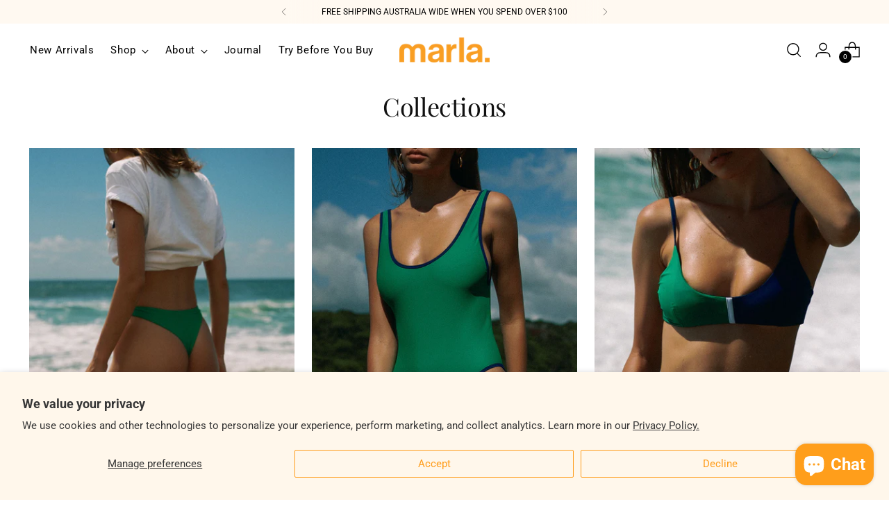

--- FILE ---
content_type: text/html; charset=utf-8
request_url: https://marlaswim.com/collections
body_size: 31958
content:
<!doctype html>

<!--
  ___                 ___           ___           ___
       /  /\                     /__/\         /  /\         /  /\
      /  /:/_                    \  \:\       /  /:/        /  /::\
     /  /:/ /\  ___     ___       \  \:\     /  /:/        /  /:/\:\
    /  /:/ /:/ /__/\   /  /\  ___  \  \:\   /  /:/  ___   /  /:/  \:\
   /__/:/ /:/  \  \:\ /  /:/ /__/\  \__\:\ /__/:/  /  /\ /__/:/ \__\:\
   \  \:\/:/    \  \:\  /:/  \  \:\ /  /:/ \  \:\ /  /:/ \  \:\ /  /:/
    \  \::/      \  \:\/:/    \  \:\  /:/   \  \:\  /:/   \  \:\  /:/
     \  \:\       \  \::/      \  \:\/:/     \  \:\/:/     \  \:\/:/
      \  \:\       \__\/        \  \::/       \  \::/       \  \::/
       \__\/                     \__\/         \__\/         \__\/

  --------------------------------------------------------------------
  #  Stiletto v3.3.0
  #  Documentation: https://help.fluorescent.co/v/stiletto
  #  Purchase: https://themes.shopify.com/themes/stiletto/
  #  A product by Fluorescent: https://fluorescent.co/
  --------------------------------------------------------------------
-->

<html class="no-js" lang="en" style="--announcement-height: 1px;">
  <head>
    <meta charset="UTF-8">
    <meta http-equiv="X-UA-Compatible" content="IE=edge,chrome=1">
    <meta name="viewport" content="width=device-width,initial-scale=1">
    




  <meta name="description" content="Inspired by moments and places. Marla Swim creates timeless swimsuits for the women making memories.">



    <link rel="canonical" href="https://marlaswim.com/collections">
    <link rel="preconnect" href="https://cdn.shopify.com" crossorigin><link rel="shortcut icon" href="//marlaswim.com/cdn/shop/files/Untitled-2_1_01_Artboard_1.jpg?crop=center&height=32&v=1732112361&width=32" type="image/png"><title>Collections
&ndash; Marla Swim</title>

    





  




<meta property="og:url" content="https://marlaswim.com/collections">
<meta property="og:site_name" content="Marla Swim">
<meta property="og:type" content="website">
<meta property="og:title" content="Collections">
<meta property="og:description" content="Inspired by moments and places. Marla Swim creates timeless swimsuits for the women making memories.">
<meta property="og:image" content="http://marlaswim.com/cdn/shopifycloud/storefront/assets/no-image-100-2a702f30_small.gif">
<meta property="og:image:secure_url" content="https://marlaswim.com/cdn/shopifycloud/storefront/assets/no-image-100-2a702f30_small.gif">



<meta name="twitter:title" content="Collections">
<meta name="twitter:description" content="Inspired by moments and places. Marla Swim creates timeless swimsuits for the women making memories.">
<meta name="twitter:card" content="summary_large_image">
<meta name="twitter:image" content="https://marlaswim.com/cdn/shopifycloud/storefront/assets/no-image-100-2a702f30_small.gif">
<meta name="twitter:image:width" content="480">
<meta name="twitter:image:height" content="480">


    <script>
  console.log('Stiletto v3.3.0 by Fluorescent');

  document.documentElement.className = document.documentElement.className.replace('no-js', '');
  if (window.matchMedia(`(prefers-reduced-motion: reduce)`) === true || window.matchMedia(`(prefers-reduced-motion: reduce)`).matches === true) {
    document.documentElement.classList.add('prefers-reduced-motion');
  } else {
    document.documentElement.classList.add('do-anim');
  }

  window.theme = {
    version: 'v3.3.0',
    themeName: 'Stiletto',
    moneyFormat: "${{amount}}",
    strings: {
      name: "Marla Swim",
      accessibility: {
        play_video: "Play",
        pause_video: "Pause",
        range_lower: "Lower",
        range_upper: "Upper"
      },
      product: {
        no_shipping_rates: "Shipping rate unavailable",
        country_placeholder: "Country\/Region",
        review: "Write a review"
      },
      products: {
        product: {
          unavailable: "Unavailable",
          unitPrice: "Unit price",
          unitPriceSeparator: "per",
          sku: "SKU"
        }
      },
      cart: {
        editCartNote: "Edit order notes",
        addCartNote: "Add order notes",
        quantityError: "You have the maximum number of this product in your cart"
      },
      pagination: {
        viewing: "You’re viewing {{ of }} of {{ total }}",
        products: "products",
        results: "results"
      }
    },
    routes: {
      root: "/",
      cart: {
        base: "/cart",
        add: "/cart/add",
        change: "/cart/change",
        update: "/cart/update",
        clear: "/cart/clear",
        // Manual routes until Shopify adds support
        shipping: "/cart/shipping_rates",
      },
      // Manual routes until Shopify adds support
      products: "/products",
      productRecommendations: "/recommendations/products",
      predictive_search_url: '/search/suggest',
    },
    icons: {
      chevron: "\u003cspan class=\"icon icon-new icon-chevron \"\u003e\n  \u003csvg viewBox=\"0 0 24 24\" fill=\"none\" xmlns=\"http:\/\/www.w3.org\/2000\/svg\"\u003e\u003cpath d=\"M1.875 7.438 12 17.563 22.125 7.438\" stroke=\"currentColor\" stroke-width=\"2\"\/\u003e\u003c\/svg\u003e\n\u003c\/span\u003e\n",
      close: "\u003cspan class=\"icon icon-new icon-close \"\u003e\n  \u003csvg viewBox=\"0 0 24 24\" fill=\"none\" xmlns=\"http:\/\/www.w3.org\/2000\/svg\"\u003e\u003cpath d=\"M2.66 1.34 2 .68.68 2l.66.66 1.32-1.32zm18.68 21.32.66.66L23.32 22l-.66-.66-1.32 1.32zm1.32-20 .66-.66L22 .68l-.66.66 1.32 1.32zM1.34 21.34.68 22 2 23.32l.66-.66-1.32-1.32zm0-18.68 10 10 1.32-1.32-10-10-1.32 1.32zm11.32 10 10-10-1.32-1.32-10 10 1.32 1.32zm-1.32-1.32-10 10 1.32 1.32 10-10-1.32-1.32zm0 1.32 10 10 1.32-1.32-10-10-1.32 1.32z\" fill=\"currentColor\"\/\u003e\u003c\/svg\u003e\n\u003c\/span\u003e\n",
      zoom: "\u003cspan class=\"icon icon-new icon-zoom \"\u003e\n  \u003csvg viewBox=\"0 0 24 24\" fill=\"none\" xmlns=\"http:\/\/www.w3.org\/2000\/svg\"\u003e\u003cpath d=\"M10.3,19.71c5.21,0,9.44-4.23,9.44-9.44S15.51,.83,10.3,.83,.86,5.05,.86,10.27s4.23,9.44,9.44,9.44Z\" fill=\"none\" stroke=\"currentColor\" stroke-linecap=\"round\" stroke-miterlimit=\"10\" stroke-width=\"1.63\"\/\u003e\n          \u003cpath d=\"M5.05,10.27H15.54\" fill=\"none\" stroke=\"currentColor\" stroke-miterlimit=\"10\" stroke-width=\"1.63\"\/\u003e\n          \u003cpath class=\"cross-up\" d=\"M10.3,5.02V15.51\" fill=\"none\" stroke=\"currentColor\" stroke-miterlimit=\"10\" stroke-width=\"1.63\"\/\u003e\n          \u003cpath d=\"M16.92,16.9l6.49,6.49\" fill=\"none\" stroke=\"currentColor\" stroke-miterlimit=\"10\" stroke-width=\"1.63\"\/\u003e\u003c\/svg\u003e\n\u003c\/span\u003e\n"
    },
    coreData: {
      n: "Stiletto",
      v: "v3.3.0",
    }
  }

  window.theme.searchableFields = "product_type,title,variants.title";

  
</script>

    <style>
  @font-face {
  font-family: "Alegreya Sans";
  font-weight: 400;
  font-style: normal;
  font-display: swap;
  src: url("//marlaswim.com/cdn/fonts/alegreya_sans/alegreyasans_n4.e332e76eefe545db0f9180cd382ce06e2f88055f.woff2") format("woff2"),
       url("//marlaswim.com/cdn/fonts/alegreya_sans/alegreyasans_n4.2f538e6a7581234d2f67054a40fbfd36d80c2e56.woff") format("woff");
}

  @font-face {
  font-family: "Playfair Display";
  font-weight: 400;
  font-style: normal;
  font-display: swap;
  src: url("//marlaswim.com/cdn/fonts/playfair_display/playfairdisplay_n4.9980f3e16959dc89137cc1369bfc3ae98af1deb9.woff2") format("woff2"),
       url("//marlaswim.com/cdn/fonts/playfair_display/playfairdisplay_n4.c562b7c8e5637886a811d2a017f9e023166064ee.woff") format("woff");
}

  
  @font-face {
  font-family: Roboto;
  font-weight: 400;
  font-style: normal;
  font-display: swap;
  src: url("//marlaswim.com/cdn/fonts/roboto/roboto_n4.2019d890f07b1852f56ce63ba45b2db45d852cba.woff2") format("woff2"),
       url("//marlaswim.com/cdn/fonts/roboto/roboto_n4.238690e0007583582327135619c5f7971652fa9d.woff") format("woff");
}

  @font-face {
  font-family: Roboto;
  font-weight: 700;
  font-style: normal;
  font-display: swap;
  src: url("//marlaswim.com/cdn/fonts/roboto/roboto_n7.f38007a10afbbde8976c4056bfe890710d51dec2.woff2") format("woff2"),
       url("//marlaswim.com/cdn/fonts/roboto/roboto_n7.94bfdd3e80c7be00e128703d245c207769d763f9.woff") format("woff");
}

  @font-face {
  font-family: Roboto;
  font-weight: 400;
  font-style: italic;
  font-display: swap;
  src: url("//marlaswim.com/cdn/fonts/roboto/roboto_i4.57ce898ccda22ee84f49e6b57ae302250655e2d4.woff2") format("woff2"),
       url("//marlaswim.com/cdn/fonts/roboto/roboto_i4.b21f3bd061cbcb83b824ae8c7671a82587b264bf.woff") format("woff");
}

  @font-face {
  font-family: Roboto;
  font-weight: 700;
  font-style: italic;
  font-display: swap;
  src: url("//marlaswim.com/cdn/fonts/roboto/roboto_i7.7ccaf9410746f2c53340607c42c43f90a9005937.woff2") format("woff2"),
       url("//marlaswim.com/cdn/fonts/roboto/roboto_i7.49ec21cdd7148292bffea74c62c0df6e93551516.woff") format("woff");
}


  :root {
    --color-text: #111111;
    --color-text-8-percent: rgba(17, 17, 17, 0.08);  
    --color-text-alpha: rgba(17, 17, 17, 0.35);
    --color-text-meta: rgba(17, 17, 17, 0.6);
    --color-text-link: #000000;
    --color-text-error: #D02F2E;
    --color-text-success: #478947;

    --color-background: #FFFFFF;
    --color-background-semi-transparent-80: rgba(255, 255, 255, 0.8);
    --color-background-semi-transparent-90: rgba(255, 255, 255, 0.9);

    --color-background-transparent: rgba(255, 255, 255, 0);
    --color-border: #aaaaaa;
    --color-border-meta: rgba(170, 170, 170, 0.6);
    --color-overlay: rgba(0, 0, 0, 0.7);

    --color-background-meta: #f5f5f5;
    --color-background-meta-alpha: rgba(245, 245, 245, 0.6);
    --color-background-darker-meta: #e8e8e8;
    --color-background-darker-meta-alpha: rgba(232, 232, 232, 0.6);
    --color-background-placeholder: #e8e8e8;
    --color-background-placeholder-lighter: #f0f0f0;
    --color-foreground-placeholder: rgba(17, 17, 17, 0.4);

    --color-border-input: #aaaaaa;
    --color-border-input-alpha: rgba(170, 170, 170, 0.25);
    --color-text-input: #111111;
    --color-text-input-alpha: rgba(17, 17, 17, 0.04);

    --color-text-button: #ffffff;

    --color-background-button: #ff9e1b;
    --color-background-button-alpha: rgba(255, 158, 27, 0.6);
    --color-background-outline-button-alpha: rgba(255, 158, 27, 0.1);
    --color-background-button-hover: #b46700;

    --color-icon: rgba(17, 17, 17, 0.4);
    --color-icon-darker: rgba(17, 17, 17, 0.6);

    --color-text-sale-badge: #ff9e1b;
    --color-background-sold-badge: #414141;
    --color-text-sold-badge: #ffffff;

    --color-text-header: #000000;
    --color-text-header-half-transparent: rgba(0, 0, 0, 0.5);

    --color-background-header: #FFFFFF;
    --color-background-header-transparent: rgba(255, 255, 255, 0);
    --color-icon-header: #000000;
    --color-shadow-header: rgba(0, 0, 0, 0.15);

    --color-background-footer: #fff9f1;
    --color-text-footer: #000000;
    --color-text-footer-subdued: rgba(0, 0, 0, 0.7);

    --color-products-sale-price: #ff9e1b;
    --color-products-rating-star: #000000;

    --color-products-stock-good: #000000;
    --color-products-stock-medium: #000000;
    --color-products-stock-bad: #ff9e1b;
    --color-products-stock-bad: #ff9e1b;

    --font-logo: "Alegreya Sans", sans-serif;
    --font-logo-weight: 400;
    --font-logo-style: normal;
    --logo-text-transform: none;
    --logo-letter-spacing: 0.0em;

    --font-heading: "Playfair Display", serif;
    --font-heading-weight: 400;
    --font-heading-style: normal;
    --font-heading-text-transform: none;
    --font-heading-base-letter-spacing: -0.01em;
    --font-heading-base-size: 36px;

    --font-body: Roboto, sans-serif;
    --font-body-weight: 400;
    --font-body-style: normal;
    --font-body-italic: italic;
    --font-body-bold-weight: 700;
    --font-body-base-letter-spacing: 0.0em;
    --font-body-base-size: 15px;

    /* Typography */
    --line-height-heading: 1.1;
    --line-height-subheading: 1.33;
    --line-height-body: 1.5;

    --logo-font-size: 
clamp(1.8375rem, 1.5111878453038674rem + 1.3922651933701657vw, 2.625rem)
;

    --font-size-navigation-base: 15px;
    --font-navigation-base-letter-spacing: 0.04em;
    --font-navigation-base-text-transform: none;

    --font-size-heading-display-1: 
clamp(2.3625rem, 1.9429558011049723rem + 1.7900552486187844vw, 3.375rem)
;
    --font-size-heading-display-2: 
clamp(2.099475rem, 1.7266400552486187rem + 1.5907624309392263vw, 2.99925rem)
;
    --font-size-heading-display-3: 
clamp(1.837395rem, 1.5111014917127072rem + 1.392185635359116vw, 2.62485rem)
;
    --font-size-heading-1-base: 
clamp(1.575rem, 1.2953038674033148rem + 1.1933701657458562vw, 2.25rem)
;
    --font-size-heading-2-base: 
clamp(1.378125rem, 1.1333908839779006rem + 1.0441988950276242vw, 1.96875rem)
;
    --font-size-heading-3-base: 
clamp(1.18125rem, 0.9714779005524862rem + 0.8950276243093922vw, 1.6875rem)
;
    --font-size-heading-4-base: 
clamp(0.918225rem, 0.7551621546961326rem + 0.6957348066298342vw, 1.31175rem)
;
    --font-size-heading-5-base: 
clamp(0.7875rem, 0.6476519337016574rem + 0.5966850828729281vw, 1.125rem)
;
    --font-size-heading-6-base: 
clamp(0.6552rem, 0.538846408839779rem + 0.49644198895027625vw, 0.936rem)
;
    --font-size-body-400: 
clamp(1.48378125rem, 1.451421961325967rem + 0.13806629834254144vw, 1.561875rem)
;
    --font-size-body-350: 
clamp(1.384921875rem, 1.3547185773480663rem + 0.1288674033149171vw, 1.4578125rem)
;
    --font-size-body-300: 
clamp(1.2860625rem, 1.2580151933701658rem + 0.11966850828729282vw, 1.35375rem)
;
    --font-size-body-250: 
clamp(1.187203125rem, 1.1613118093922652rem + 0.1104696132596685vw, 1.2496875rem)
;
    --font-size-body-200: 
clamp(1.08834375rem, 1.0646084254143646rem + 0.1012707182320442vw, 1.145625rem)
;
    --font-size-body-150: 
clamp(0.989484375rem, 0.967905041436464rem + 0.0920718232044199vw, 1.0415625rem)
;
    --font-size-body-100: 
clamp(0.890625rem, 0.8712016574585635rem + 0.08287292817679558vw, 0.9375rem)
;
    --font-size-body-75: 
clamp(0.790875rem, 0.7736270718232044rem + 0.07359116022099448vw, 0.8325rem)
;
    --font-size-body-60: 
clamp(0.732271875rem, 0.716302002762431rem + 0.06813812154696133vw, 0.7708125rem)
;
    --font-size-body-50: 
clamp(0.692015625rem, 0.6769236878453039rem + 0.06439226519337017vw, 0.7284375rem)
;
    --font-size-body-25: 
clamp(0.64303125rem, 0.6290075966850829rem + 0.05983425414364641vw, 0.676875rem)
;
    --font-size-body-20: 
clamp(0.59315625rem, 0.5802203038674033rem + 0.05519337016574586vw, 0.624375rem)
;

    /* Buttons */
    
      --button-padding-multiplier: 1;
      --font-size-button: var(--font-size-body-50);
      --font-size-button-x-small: var(--font-size-body-25);
    

    --font-button-text-transform: uppercase;
    --button-letter-spacing: 0.05em;
    --line-height-button: 1.45;

    /* Product badges */
    
      --font-size-product-badge: var(--font-size-body-20);
    

    --font-product-badge-text-transform: uppercase;

    /* Product listing titles */
    
      --font-size-listing-title: var(--font-size-body-60);
    

    --font-product-listing-title-text-transform: uppercase;
    --font-product-listing-title-base-letter-spacing: 0.05em;

    /* Shopify pay specific */
    --payment-terms-background-color: #f5f5f5;
  }

  @supports not (font-size: clamp(10px, 3.3vw, 20px)) {
    :root {
      --logo-font-size: 
2.23125rem
;
      --font-size-heading-display-1: 
2.86875rem
;
      --font-size-heading-display-2: 
2.5493625rem
;
      --font-size-heading-display-3: 
2.2311225rem
;
      --font-size-heading-1-base: 
1.9125rem
;
      --font-size-heading-2-base: 
1.6734375rem
;
      --font-size-heading-3-base: 
1.434375rem
;
      --font-size-heading-4-base: 
1.1149875rem
;
      --font-size-heading-5-base: 
0.95625rem
;
      --font-size-heading-6-base: 
0.7956rem
;
      --font-size-body-400: 
1.522828125rem
;
      --font-size-body-350: 
1.4213671875rem
;
      --font-size-body-300: 
1.31990625rem
;
      --font-size-body-250: 
1.2184453125rem
;
      --font-size-body-200: 
1.116984375rem
;
      --font-size-body-150: 
1.0155234375rem
;
      --font-size-body-100: 
0.9140625rem
;
      --font-size-body-75: 
0.8116875rem
;
      --font-size-body-60: 
0.7515421875rem
;
      --font-size-body-50: 
0.7102265625rem
;
      --font-size-body-25: 
0.659953125rem
;
      --font-size-body-20: 
0.608765625rem
;
    }
  }.product-badge[data-handle="responsible"]{
        color: #000000;
      }
    
.product-badge[data-handle="best-seller"]{
        color: #2a5072;
      }
    
.product-badge[data-handle="new"]{
        color: #000000;
      }
    

</style>

<script>
  flu = window.flu || {};
  flu.chunks = {
    photoswipe: "//marlaswim.com/cdn/shop/t/79/assets/photoswipe-chunk.js?v=18659099751219271031737622011",
    swiper: "//marlaswim.com/cdn/shop/t/79/assets/swiper-chunk.js?v=73725226959832986321737622011",
    nouislider: "//marlaswim.com/cdn/shop/t/79/assets/nouislider-chunk.js?v=131351027671466727271737622011",
    polyfillInert: "//marlaswim.com/cdn/shop/t/79/assets/polyfill-inert-chunk.js?v=9775187524458939151737622011",
    polyfillResizeObserver: "//marlaswim.com/cdn/shop/t/79/assets/polyfill-resize-observer-chunk.js?v=49253094118087005231737622011",
  };
</script>





  <script type="module" src="//marlaswim.com/cdn/shop/t/79/assets/theme.min.js?v=124801295763910785651739287665"></script>










<script defer>
  var defineVH = function () {
    document.documentElement.style.setProperty('--vh', window.innerHeight * 0.01 + 'px');
  };
  window.addEventListener('resize', defineVH);
  window.addEventListener('orientationchange', defineVH);
  defineVH();
</script>

<link href="//marlaswim.com/cdn/shop/t/79/assets/theme.css?v=22758854379001808271739287665" rel="stylesheet" type="text/css" media="all" />


<script>window.performance && window.performance.mark && window.performance.mark('shopify.content_for_header.start');</script><meta name="facebook-domain-verification" content="wn9qorrechxm03wmuvdn40nqmc20ac">
<meta name="facebook-domain-verification" content="zmye3meuc2ovwbphbb03wdq8cmk7xe">
<meta id="shopify-digital-wallet" name="shopify-digital-wallet" content="/22028779620/digital_wallets/dialog">
<meta name="shopify-checkout-api-token" content="52f39bf93f76150e2838ecba29b5f386">
<meta id="in-context-paypal-metadata" data-shop-id="22028779620" data-venmo-supported="false" data-environment="production" data-locale="en_US" data-paypal-v4="true" data-currency="AUD">
<script async="async" src="/checkouts/internal/preloads.js?locale=en-AU"></script>
<link rel="preconnect" href="https://shop.app" crossorigin="anonymous">
<script async="async" src="https://shop.app/checkouts/internal/preloads.js?locale=en-AU&shop_id=22028779620" crossorigin="anonymous"></script>
<script id="shopify-features" type="application/json">{"accessToken":"52f39bf93f76150e2838ecba29b5f386","betas":["rich-media-storefront-analytics"],"domain":"marlaswim.com","predictiveSearch":true,"shopId":22028779620,"locale":"en"}</script>
<script>var Shopify = Shopify || {};
Shopify.shop = "marla-swimwear.myshopify.com";
Shopify.locale = "en";
Shopify.currency = {"active":"AUD","rate":"1.0"};
Shopify.country = "AU";
Shopify.theme = {"name":"Copy of Updated copy of Copy of Copy of Copy of...","id":129534001286,"schema_name":"Stiletto","schema_version":"3.3.0","theme_store_id":1621,"role":"main"};
Shopify.theme.handle = "null";
Shopify.theme.style = {"id":null,"handle":null};
Shopify.cdnHost = "marlaswim.com/cdn";
Shopify.routes = Shopify.routes || {};
Shopify.routes.root = "/";</script>
<script type="module">!function(o){(o.Shopify=o.Shopify||{}).modules=!0}(window);</script>
<script>!function(o){function n(){var o=[];function n(){o.push(Array.prototype.slice.apply(arguments))}return n.q=o,n}var t=o.Shopify=o.Shopify||{};t.loadFeatures=n(),t.autoloadFeatures=n()}(window);</script>
<script>
  window.ShopifyPay = window.ShopifyPay || {};
  window.ShopifyPay.apiHost = "shop.app\/pay";
  window.ShopifyPay.redirectState = null;
</script>
<script id="shop-js-analytics" type="application/json">{"pageType":"list-collections"}</script>
<script defer="defer" async type="module" src="//marlaswim.com/cdn/shopifycloud/shop-js/modules/v2/client.init-shop-cart-sync_BT-GjEfc.en.esm.js"></script>
<script defer="defer" async type="module" src="//marlaswim.com/cdn/shopifycloud/shop-js/modules/v2/chunk.common_D58fp_Oc.esm.js"></script>
<script defer="defer" async type="module" src="//marlaswim.com/cdn/shopifycloud/shop-js/modules/v2/chunk.modal_xMitdFEc.esm.js"></script>
<script type="module">
  await import("//marlaswim.com/cdn/shopifycloud/shop-js/modules/v2/client.init-shop-cart-sync_BT-GjEfc.en.esm.js");
await import("//marlaswim.com/cdn/shopifycloud/shop-js/modules/v2/chunk.common_D58fp_Oc.esm.js");
await import("//marlaswim.com/cdn/shopifycloud/shop-js/modules/v2/chunk.modal_xMitdFEc.esm.js");

  window.Shopify.SignInWithShop?.initShopCartSync?.({"fedCMEnabled":true,"windoidEnabled":true});

</script>
<script>
  window.Shopify = window.Shopify || {};
  if (!window.Shopify.featureAssets) window.Shopify.featureAssets = {};
  window.Shopify.featureAssets['shop-js'] = {"shop-cart-sync":["modules/v2/client.shop-cart-sync_DZOKe7Ll.en.esm.js","modules/v2/chunk.common_D58fp_Oc.esm.js","modules/v2/chunk.modal_xMitdFEc.esm.js"],"init-fed-cm":["modules/v2/client.init-fed-cm_B6oLuCjv.en.esm.js","modules/v2/chunk.common_D58fp_Oc.esm.js","modules/v2/chunk.modal_xMitdFEc.esm.js"],"shop-cash-offers":["modules/v2/client.shop-cash-offers_D2sdYoxE.en.esm.js","modules/v2/chunk.common_D58fp_Oc.esm.js","modules/v2/chunk.modal_xMitdFEc.esm.js"],"shop-login-button":["modules/v2/client.shop-login-button_QeVjl5Y3.en.esm.js","modules/v2/chunk.common_D58fp_Oc.esm.js","modules/v2/chunk.modal_xMitdFEc.esm.js"],"pay-button":["modules/v2/client.pay-button_DXTOsIq6.en.esm.js","modules/v2/chunk.common_D58fp_Oc.esm.js","modules/v2/chunk.modal_xMitdFEc.esm.js"],"shop-button":["modules/v2/client.shop-button_DQZHx9pm.en.esm.js","modules/v2/chunk.common_D58fp_Oc.esm.js","modules/v2/chunk.modal_xMitdFEc.esm.js"],"avatar":["modules/v2/client.avatar_BTnouDA3.en.esm.js"],"init-windoid":["modules/v2/client.init-windoid_CR1B-cfM.en.esm.js","modules/v2/chunk.common_D58fp_Oc.esm.js","modules/v2/chunk.modal_xMitdFEc.esm.js"],"init-shop-for-new-customer-accounts":["modules/v2/client.init-shop-for-new-customer-accounts_C_vY_xzh.en.esm.js","modules/v2/client.shop-login-button_QeVjl5Y3.en.esm.js","modules/v2/chunk.common_D58fp_Oc.esm.js","modules/v2/chunk.modal_xMitdFEc.esm.js"],"init-shop-email-lookup-coordinator":["modules/v2/client.init-shop-email-lookup-coordinator_BI7n9ZSv.en.esm.js","modules/v2/chunk.common_D58fp_Oc.esm.js","modules/v2/chunk.modal_xMitdFEc.esm.js"],"init-shop-cart-sync":["modules/v2/client.init-shop-cart-sync_BT-GjEfc.en.esm.js","modules/v2/chunk.common_D58fp_Oc.esm.js","modules/v2/chunk.modal_xMitdFEc.esm.js"],"shop-toast-manager":["modules/v2/client.shop-toast-manager_DiYdP3xc.en.esm.js","modules/v2/chunk.common_D58fp_Oc.esm.js","modules/v2/chunk.modal_xMitdFEc.esm.js"],"init-customer-accounts":["modules/v2/client.init-customer-accounts_D9ZNqS-Q.en.esm.js","modules/v2/client.shop-login-button_QeVjl5Y3.en.esm.js","modules/v2/chunk.common_D58fp_Oc.esm.js","modules/v2/chunk.modal_xMitdFEc.esm.js"],"init-customer-accounts-sign-up":["modules/v2/client.init-customer-accounts-sign-up_iGw4briv.en.esm.js","modules/v2/client.shop-login-button_QeVjl5Y3.en.esm.js","modules/v2/chunk.common_D58fp_Oc.esm.js","modules/v2/chunk.modal_xMitdFEc.esm.js"],"shop-follow-button":["modules/v2/client.shop-follow-button_CqMgW2wH.en.esm.js","modules/v2/chunk.common_D58fp_Oc.esm.js","modules/v2/chunk.modal_xMitdFEc.esm.js"],"checkout-modal":["modules/v2/client.checkout-modal_xHeaAweL.en.esm.js","modules/v2/chunk.common_D58fp_Oc.esm.js","modules/v2/chunk.modal_xMitdFEc.esm.js"],"shop-login":["modules/v2/client.shop-login_D91U-Q7h.en.esm.js","modules/v2/chunk.common_D58fp_Oc.esm.js","modules/v2/chunk.modal_xMitdFEc.esm.js"],"lead-capture":["modules/v2/client.lead-capture_BJmE1dJe.en.esm.js","modules/v2/chunk.common_D58fp_Oc.esm.js","modules/v2/chunk.modal_xMitdFEc.esm.js"],"payment-terms":["modules/v2/client.payment-terms_Ci9AEqFq.en.esm.js","modules/v2/chunk.common_D58fp_Oc.esm.js","modules/v2/chunk.modal_xMitdFEc.esm.js"]};
</script>
<script>(function() {
  var isLoaded = false;
  function asyncLoad() {
    if (isLoaded) return;
    isLoaded = true;
    var urls = ["https:\/\/stockify.teathemes.net\/js\/script.js?shop=marla-swimwear.myshopify.com","https:\/\/image-optimizer.salessquad.co.uk\/scripts\/tiny_img_not_found_notifier_cddf93b7af11609c5b81c72c72a97582.js?shop=marla-swimwear.myshopify.com","https:\/\/storage.nfcube.com\/instafeed-436c5f297be77828f6233e57a62d97e3.js?shop=marla-swimwear.myshopify.com","https:\/\/loox.io\/widget\/dzn9vL_E47\/loox.1736412819466.js?shop=marla-swimwear.myshopify.com","https:\/\/omnisnippet1.com\/platforms\/shopify.js?source=scriptTag\u0026v=2025-05-15T12\u0026shop=marla-swimwear.myshopify.com"];
    for (var i = 0; i < urls.length; i++) {
      var s = document.createElement('script');
      s.type = 'text/javascript';
      s.async = true;
      s.src = urls[i];
      var x = document.getElementsByTagName('script')[0];
      x.parentNode.insertBefore(s, x);
    }
  };
  if(window.attachEvent) {
    window.attachEvent('onload', asyncLoad);
  } else {
    window.addEventListener('load', asyncLoad, false);
  }
})();</script>
<script id="__st">var __st={"a":22028779620,"offset":28800,"reqid":"5091a2fd-7b8e-49ec-a993-42acbd24f3ef-1769049408","pageurl":"marlaswim.com\/collections","u":"a77445ea54ff","p":"collections"};</script>
<script>window.ShopifyPaypalV4VisibilityTracking = true;</script>
<script id="captcha-bootstrap">!function(){'use strict';const t='contact',e='account',n='new_comment',o=[[t,t],['blogs',n],['comments',n],[t,'customer']],c=[[e,'customer_login'],[e,'guest_login'],[e,'recover_customer_password'],[e,'create_customer']],r=t=>t.map((([t,e])=>`form[action*='/${t}']:not([data-nocaptcha='true']) input[name='form_type'][value='${e}']`)).join(','),a=t=>()=>t?[...document.querySelectorAll(t)].map((t=>t.form)):[];function s(){const t=[...o],e=r(t);return a(e)}const i='password',u='form_key',d=['recaptcha-v3-token','g-recaptcha-response','h-captcha-response',i],f=()=>{try{return window.sessionStorage}catch{return}},m='__shopify_v',_=t=>t.elements[u];function p(t,e,n=!1){try{const o=window.sessionStorage,c=JSON.parse(o.getItem(e)),{data:r}=function(t){const{data:e,action:n}=t;return t[m]||n?{data:e,action:n}:{data:t,action:n}}(c);for(const[e,n]of Object.entries(r))t.elements[e]&&(t.elements[e].value=n);n&&o.removeItem(e)}catch(o){console.error('form repopulation failed',{error:o})}}const l='form_type',E='cptcha';function T(t){t.dataset[E]=!0}const w=window,h=w.document,L='Shopify',v='ce_forms',y='captcha';let A=!1;((t,e)=>{const n=(g='f06e6c50-85a8-45c8-87d0-21a2b65856fe',I='https://cdn.shopify.com/shopifycloud/storefront-forms-hcaptcha/ce_storefront_forms_captcha_hcaptcha.v1.5.2.iife.js',D={infoText:'Protected by hCaptcha',privacyText:'Privacy',termsText:'Terms'},(t,e,n)=>{const o=w[L][v],c=o.bindForm;if(c)return c(t,g,e,D).then(n);var r;o.q.push([[t,g,e,D],n]),r=I,A||(h.body.append(Object.assign(h.createElement('script'),{id:'captcha-provider',async:!0,src:r})),A=!0)});var g,I,D;w[L]=w[L]||{},w[L][v]=w[L][v]||{},w[L][v].q=[],w[L][y]=w[L][y]||{},w[L][y].protect=function(t,e){n(t,void 0,e),T(t)},Object.freeze(w[L][y]),function(t,e,n,w,h,L){const[v,y,A,g]=function(t,e,n){const i=e?o:[],u=t?c:[],d=[...i,...u],f=r(d),m=r(i),_=r(d.filter((([t,e])=>n.includes(e))));return[a(f),a(m),a(_),s()]}(w,h,L),I=t=>{const e=t.target;return e instanceof HTMLFormElement?e:e&&e.form},D=t=>v().includes(t);t.addEventListener('submit',(t=>{const e=I(t);if(!e)return;const n=D(e)&&!e.dataset.hcaptchaBound&&!e.dataset.recaptchaBound,o=_(e),c=g().includes(e)&&(!o||!o.value);(n||c)&&t.preventDefault(),c&&!n&&(function(t){try{if(!f())return;!function(t){const e=f();if(!e)return;const n=_(t);if(!n)return;const o=n.value;o&&e.removeItem(o)}(t);const e=Array.from(Array(32),(()=>Math.random().toString(36)[2])).join('');!function(t,e){_(t)||t.append(Object.assign(document.createElement('input'),{type:'hidden',name:u})),t.elements[u].value=e}(t,e),function(t,e){const n=f();if(!n)return;const o=[...t.querySelectorAll(`input[type='${i}']`)].map((({name:t})=>t)),c=[...d,...o],r={};for(const[a,s]of new FormData(t).entries())c.includes(a)||(r[a]=s);n.setItem(e,JSON.stringify({[m]:1,action:t.action,data:r}))}(t,e)}catch(e){console.error('failed to persist form',e)}}(e),e.submit())}));const S=(t,e)=>{t&&!t.dataset[E]&&(n(t,e.some((e=>e===t))),T(t))};for(const o of['focusin','change'])t.addEventListener(o,(t=>{const e=I(t);D(e)&&S(e,y())}));const B=e.get('form_key'),M=e.get(l),P=B&&M;t.addEventListener('DOMContentLoaded',(()=>{const t=y();if(P)for(const e of t)e.elements[l].value===M&&p(e,B);[...new Set([...A(),...v().filter((t=>'true'===t.dataset.shopifyCaptcha))])].forEach((e=>S(e,t)))}))}(h,new URLSearchParams(w.location.search),n,t,e,['guest_login'])})(!0,!0)}();</script>
<script integrity="sha256-4kQ18oKyAcykRKYeNunJcIwy7WH5gtpwJnB7kiuLZ1E=" data-source-attribution="shopify.loadfeatures" defer="defer" src="//marlaswim.com/cdn/shopifycloud/storefront/assets/storefront/load_feature-a0a9edcb.js" crossorigin="anonymous"></script>
<script crossorigin="anonymous" defer="defer" src="//marlaswim.com/cdn/shopifycloud/storefront/assets/shopify_pay/storefront-65b4c6d7.js?v=20250812"></script>
<script data-source-attribution="shopify.dynamic_checkout.dynamic.init">var Shopify=Shopify||{};Shopify.PaymentButton=Shopify.PaymentButton||{isStorefrontPortableWallets:!0,init:function(){window.Shopify.PaymentButton.init=function(){};var t=document.createElement("script");t.src="https://marlaswim.com/cdn/shopifycloud/portable-wallets/latest/portable-wallets.en.js",t.type="module",document.head.appendChild(t)}};
</script>
<script data-source-attribution="shopify.dynamic_checkout.buyer_consent">
  function portableWalletsHideBuyerConsent(e){var t=document.getElementById("shopify-buyer-consent"),n=document.getElementById("shopify-subscription-policy-button");t&&n&&(t.classList.add("hidden"),t.setAttribute("aria-hidden","true"),n.removeEventListener("click",e))}function portableWalletsShowBuyerConsent(e){var t=document.getElementById("shopify-buyer-consent"),n=document.getElementById("shopify-subscription-policy-button");t&&n&&(t.classList.remove("hidden"),t.removeAttribute("aria-hidden"),n.addEventListener("click",e))}window.Shopify?.PaymentButton&&(window.Shopify.PaymentButton.hideBuyerConsent=portableWalletsHideBuyerConsent,window.Shopify.PaymentButton.showBuyerConsent=portableWalletsShowBuyerConsent);
</script>
<script data-source-attribution="shopify.dynamic_checkout.cart.bootstrap">document.addEventListener("DOMContentLoaded",(function(){function t(){return document.querySelector("shopify-accelerated-checkout-cart, shopify-accelerated-checkout")}if(t())Shopify.PaymentButton.init();else{new MutationObserver((function(e,n){t()&&(Shopify.PaymentButton.init(),n.disconnect())})).observe(document.body,{childList:!0,subtree:!0})}}));
</script>
<script id='scb4127' type='text/javascript' async='' src='https://marlaswim.com/cdn/shopifycloud/privacy-banner/storefront-banner.js'></script><link id="shopify-accelerated-checkout-styles" rel="stylesheet" media="screen" href="https://marlaswim.com/cdn/shopifycloud/portable-wallets/latest/accelerated-checkout-backwards-compat.css" crossorigin="anonymous">
<style id="shopify-accelerated-checkout-cart">
        #shopify-buyer-consent {
  margin-top: 1em;
  display: inline-block;
  width: 100%;
}

#shopify-buyer-consent.hidden {
  display: none;
}

#shopify-subscription-policy-button {
  background: none;
  border: none;
  padding: 0;
  text-decoration: underline;
  font-size: inherit;
  cursor: pointer;
}

#shopify-subscription-policy-button::before {
  box-shadow: none;
}

      </style>

<script>window.performance && window.performance.mark && window.performance.mark('shopify.content_for_header.end');</script>
  <script src="https://cdn.shopify.com/extensions/e8878072-2f6b-4e89-8082-94b04320908d/inbox-1254/assets/inbox-chat-loader.js" type="text/javascript" defer="defer"></script>
<script src="https://cdn.shopify.com/extensions/019b2a1a-2684-7e66-bfad-736224a10225/mirra-142/assets/mirra-product-page.js" type="text/javascript" defer="defer"></script>
<link href="https://cdn.shopify.com/extensions/019b2a1a-2684-7e66-bfad-736224a10225/mirra-142/assets/mirra-product-page.css" rel="stylesheet" type="text/css" media="all">
<link href="https://monorail-edge.shopifysvc.com" rel="dns-prefetch">
<script>(function(){if ("sendBeacon" in navigator && "performance" in window) {try {var session_token_from_headers = performance.getEntriesByType('navigation')[0].serverTiming.find(x => x.name == '_s').description;} catch {var session_token_from_headers = undefined;}var session_cookie_matches = document.cookie.match(/_shopify_s=([^;]*)/);var session_token_from_cookie = session_cookie_matches && session_cookie_matches.length === 2 ? session_cookie_matches[1] : "";var session_token = session_token_from_headers || session_token_from_cookie || "";function handle_abandonment_event(e) {var entries = performance.getEntries().filter(function(entry) {return /monorail-edge.shopifysvc.com/.test(entry.name);});if (!window.abandonment_tracked && entries.length === 0) {window.abandonment_tracked = true;var currentMs = Date.now();var navigation_start = performance.timing.navigationStart;var payload = {shop_id: 22028779620,url: window.location.href,navigation_start,duration: currentMs - navigation_start,session_token,page_type: "list-collections"};window.navigator.sendBeacon("https://monorail-edge.shopifysvc.com/v1/produce", JSON.stringify({schema_id: "online_store_buyer_site_abandonment/1.1",payload: payload,metadata: {event_created_at_ms: currentMs,event_sent_at_ms: currentMs}}));}}window.addEventListener('pagehide', handle_abandonment_event);}}());</script>
<script id="web-pixels-manager-setup">(function e(e,d,r,n,o){if(void 0===o&&(o={}),!Boolean(null===(a=null===(i=window.Shopify)||void 0===i?void 0:i.analytics)||void 0===a?void 0:a.replayQueue)){var i,a;window.Shopify=window.Shopify||{};var t=window.Shopify;t.analytics=t.analytics||{};var s=t.analytics;s.replayQueue=[],s.publish=function(e,d,r){return s.replayQueue.push([e,d,r]),!0};try{self.performance.mark("wpm:start")}catch(e){}var l=function(){var e={modern:/Edge?\/(1{2}[4-9]|1[2-9]\d|[2-9]\d{2}|\d{4,})\.\d+(\.\d+|)|Firefox\/(1{2}[4-9]|1[2-9]\d|[2-9]\d{2}|\d{4,})\.\d+(\.\d+|)|Chrom(ium|e)\/(9{2}|\d{3,})\.\d+(\.\d+|)|(Maci|X1{2}).+ Version\/(15\.\d+|(1[6-9]|[2-9]\d|\d{3,})\.\d+)([,.]\d+|)( \(\w+\)|)( Mobile\/\w+|) Safari\/|Chrome.+OPR\/(9{2}|\d{3,})\.\d+\.\d+|(CPU[ +]OS|iPhone[ +]OS|CPU[ +]iPhone|CPU IPhone OS|CPU iPad OS)[ +]+(15[._]\d+|(1[6-9]|[2-9]\d|\d{3,})[._]\d+)([._]\d+|)|Android:?[ /-](13[3-9]|1[4-9]\d|[2-9]\d{2}|\d{4,})(\.\d+|)(\.\d+|)|Android.+Firefox\/(13[5-9]|1[4-9]\d|[2-9]\d{2}|\d{4,})\.\d+(\.\d+|)|Android.+Chrom(ium|e)\/(13[3-9]|1[4-9]\d|[2-9]\d{2}|\d{4,})\.\d+(\.\d+|)|SamsungBrowser\/([2-9]\d|\d{3,})\.\d+/,legacy:/Edge?\/(1[6-9]|[2-9]\d|\d{3,})\.\d+(\.\d+|)|Firefox\/(5[4-9]|[6-9]\d|\d{3,})\.\d+(\.\d+|)|Chrom(ium|e)\/(5[1-9]|[6-9]\d|\d{3,})\.\d+(\.\d+|)([\d.]+$|.*Safari\/(?![\d.]+ Edge\/[\d.]+$))|(Maci|X1{2}).+ Version\/(10\.\d+|(1[1-9]|[2-9]\d|\d{3,})\.\d+)([,.]\d+|)( \(\w+\)|)( Mobile\/\w+|) Safari\/|Chrome.+OPR\/(3[89]|[4-9]\d|\d{3,})\.\d+\.\d+|(CPU[ +]OS|iPhone[ +]OS|CPU[ +]iPhone|CPU IPhone OS|CPU iPad OS)[ +]+(10[._]\d+|(1[1-9]|[2-9]\d|\d{3,})[._]\d+)([._]\d+|)|Android:?[ /-](13[3-9]|1[4-9]\d|[2-9]\d{2}|\d{4,})(\.\d+|)(\.\d+|)|Mobile Safari.+OPR\/([89]\d|\d{3,})\.\d+\.\d+|Android.+Firefox\/(13[5-9]|1[4-9]\d|[2-9]\d{2}|\d{4,})\.\d+(\.\d+|)|Android.+Chrom(ium|e)\/(13[3-9]|1[4-9]\d|[2-9]\d{2}|\d{4,})\.\d+(\.\d+|)|Android.+(UC? ?Browser|UCWEB|U3)[ /]?(15\.([5-9]|\d{2,})|(1[6-9]|[2-9]\d|\d{3,})\.\d+)\.\d+|SamsungBrowser\/(5\.\d+|([6-9]|\d{2,})\.\d+)|Android.+MQ{2}Browser\/(14(\.(9|\d{2,})|)|(1[5-9]|[2-9]\d|\d{3,})(\.\d+|))(\.\d+|)|K[Aa][Ii]OS\/(3\.\d+|([4-9]|\d{2,})\.\d+)(\.\d+|)/},d=e.modern,r=e.legacy,n=navigator.userAgent;return n.match(d)?"modern":n.match(r)?"legacy":"unknown"}(),u="modern"===l?"modern":"legacy",c=(null!=n?n:{modern:"",legacy:""})[u],f=function(e){return[e.baseUrl,"/wpm","/b",e.hashVersion,"modern"===e.buildTarget?"m":"l",".js"].join("")}({baseUrl:d,hashVersion:r,buildTarget:u}),m=function(e){var d=e.version,r=e.bundleTarget,n=e.surface,o=e.pageUrl,i=e.monorailEndpoint;return{emit:function(e){var a=e.status,t=e.errorMsg,s=(new Date).getTime(),l=JSON.stringify({metadata:{event_sent_at_ms:s},events:[{schema_id:"web_pixels_manager_load/3.1",payload:{version:d,bundle_target:r,page_url:o,status:a,surface:n,error_msg:t},metadata:{event_created_at_ms:s}}]});if(!i)return console&&console.warn&&console.warn("[Web Pixels Manager] No Monorail endpoint provided, skipping logging."),!1;try{return self.navigator.sendBeacon.bind(self.navigator)(i,l)}catch(e){}var u=new XMLHttpRequest;try{return u.open("POST",i,!0),u.setRequestHeader("Content-Type","text/plain"),u.send(l),!0}catch(e){return console&&console.warn&&console.warn("[Web Pixels Manager] Got an unhandled error while logging to Monorail."),!1}}}}({version:r,bundleTarget:l,surface:e.surface,pageUrl:self.location.href,monorailEndpoint:e.monorailEndpoint});try{o.browserTarget=l,function(e){var d=e.src,r=e.async,n=void 0===r||r,o=e.onload,i=e.onerror,a=e.sri,t=e.scriptDataAttributes,s=void 0===t?{}:t,l=document.createElement("script"),u=document.querySelector("head"),c=document.querySelector("body");if(l.async=n,l.src=d,a&&(l.integrity=a,l.crossOrigin="anonymous"),s)for(var f in s)if(Object.prototype.hasOwnProperty.call(s,f))try{l.dataset[f]=s[f]}catch(e){}if(o&&l.addEventListener("load",o),i&&l.addEventListener("error",i),u)u.appendChild(l);else{if(!c)throw new Error("Did not find a head or body element to append the script");c.appendChild(l)}}({src:f,async:!0,onload:function(){if(!function(){var e,d;return Boolean(null===(d=null===(e=window.Shopify)||void 0===e?void 0:e.analytics)||void 0===d?void 0:d.initialized)}()){var d=window.webPixelsManager.init(e)||void 0;if(d){var r=window.Shopify.analytics;r.replayQueue.forEach((function(e){var r=e[0],n=e[1],o=e[2];d.publishCustomEvent(r,n,o)})),r.replayQueue=[],r.publish=d.publishCustomEvent,r.visitor=d.visitor,r.initialized=!0}}},onerror:function(){return m.emit({status:"failed",errorMsg:"".concat(f," has failed to load")})},sri:function(e){var d=/^sha384-[A-Za-z0-9+/=]+$/;return"string"==typeof e&&d.test(e)}(c)?c:"",scriptDataAttributes:o}),m.emit({status:"loading"})}catch(e){m.emit({status:"failed",errorMsg:(null==e?void 0:e.message)||"Unknown error"})}}})({shopId: 22028779620,storefrontBaseUrl: "https://marlaswim.com",extensionsBaseUrl: "https://extensions.shopifycdn.com/cdn/shopifycloud/web-pixels-manager",monorailEndpoint: "https://monorail-edge.shopifysvc.com/unstable/produce_batch",surface: "storefront-renderer",enabledBetaFlags: ["2dca8a86"],webPixelsConfigList: [{"id":"370147462","configuration":"{\"config\":\"{\\\"pixel_id\\\":\\\"G-NJNQBK78M5\\\",\\\"gtag_events\\\":[{\\\"type\\\":\\\"purchase\\\",\\\"action_label\\\":\\\"G-NJNQBK78M5\\\"},{\\\"type\\\":\\\"page_view\\\",\\\"action_label\\\":\\\"G-NJNQBK78M5\\\"},{\\\"type\\\":\\\"view_item\\\",\\\"action_label\\\":\\\"G-NJNQBK78M5\\\"},{\\\"type\\\":\\\"search\\\",\\\"action_label\\\":\\\"G-NJNQBK78M5\\\"},{\\\"type\\\":\\\"add_to_cart\\\",\\\"action_label\\\":\\\"G-NJNQBK78M5\\\"},{\\\"type\\\":\\\"begin_checkout\\\",\\\"action_label\\\":\\\"G-NJNQBK78M5\\\"},{\\\"type\\\":\\\"add_payment_info\\\",\\\"action_label\\\":\\\"G-NJNQBK78M5\\\"}],\\\"enable_monitoring_mode\\\":false}\"}","eventPayloadVersion":"v1","runtimeContext":"OPEN","scriptVersion":"b2a88bafab3e21179ed38636efcd8a93","type":"APP","apiClientId":1780363,"privacyPurposes":[],"dataSharingAdjustments":{"protectedCustomerApprovalScopes":["read_customer_address","read_customer_email","read_customer_name","read_customer_personal_data","read_customer_phone"]}},{"id":"117571718","configuration":"{\"pixel_id\":\"480524942772080\",\"pixel_type\":\"facebook_pixel\",\"metaapp_system_user_token\":\"-\"}","eventPayloadVersion":"v1","runtimeContext":"OPEN","scriptVersion":"ca16bc87fe92b6042fbaa3acc2fbdaa6","type":"APP","apiClientId":2329312,"privacyPurposes":["ANALYTICS","MARKETING","SALE_OF_DATA"],"dataSharingAdjustments":{"protectedCustomerApprovalScopes":["read_customer_address","read_customer_email","read_customer_name","read_customer_personal_data","read_customer_phone"]}},{"id":"84181126","configuration":"{\"apiURL\":\"https:\/\/api.omnisend.com\",\"appURL\":\"https:\/\/app.omnisend.com\",\"brandID\":\"617cd0826bb3a3001db4fa40\",\"trackingURL\":\"https:\/\/wt.omnisendlink.com\"}","eventPayloadVersion":"v1","runtimeContext":"STRICT","scriptVersion":"aa9feb15e63a302383aa48b053211bbb","type":"APP","apiClientId":186001,"privacyPurposes":["ANALYTICS","MARKETING","SALE_OF_DATA"],"dataSharingAdjustments":{"protectedCustomerApprovalScopes":["read_customer_address","read_customer_email","read_customer_name","read_customer_personal_data","read_customer_phone"]}},{"id":"shopify-app-pixel","configuration":"{}","eventPayloadVersion":"v1","runtimeContext":"STRICT","scriptVersion":"0450","apiClientId":"shopify-pixel","type":"APP","privacyPurposes":["ANALYTICS","MARKETING"]},{"id":"shopify-custom-pixel","eventPayloadVersion":"v1","runtimeContext":"LAX","scriptVersion":"0450","apiClientId":"shopify-pixel","type":"CUSTOM","privacyPurposes":["ANALYTICS","MARKETING"]}],isMerchantRequest: false,initData: {"shop":{"name":"Marla Swim","paymentSettings":{"currencyCode":"AUD"},"myshopifyDomain":"marla-swimwear.myshopify.com","countryCode":"AU","storefrontUrl":"https:\/\/marlaswim.com"},"customer":null,"cart":null,"checkout":null,"productVariants":[],"purchasingCompany":null},},"https://marlaswim.com/cdn","fcfee988w5aeb613cpc8e4bc33m6693e112",{"modern":"","legacy":""},{"shopId":"22028779620","storefrontBaseUrl":"https:\/\/marlaswim.com","extensionBaseUrl":"https:\/\/extensions.shopifycdn.com\/cdn\/shopifycloud\/web-pixels-manager","surface":"storefront-renderer","enabledBetaFlags":"[\"2dca8a86\"]","isMerchantRequest":"false","hashVersion":"fcfee988w5aeb613cpc8e4bc33m6693e112","publish":"custom","events":"[[\"page_viewed\",{}]]"});</script><script>
  window.ShopifyAnalytics = window.ShopifyAnalytics || {};
  window.ShopifyAnalytics.meta = window.ShopifyAnalytics.meta || {};
  window.ShopifyAnalytics.meta.currency = 'AUD';
  var meta = {"page":{"pageType":"collections","requestId":"5091a2fd-7b8e-49ec-a993-42acbd24f3ef-1769049408"}};
  for (var attr in meta) {
    window.ShopifyAnalytics.meta[attr] = meta[attr];
  }
</script>
<script class="analytics">
  (function () {
    var customDocumentWrite = function(content) {
      var jquery = null;

      if (window.jQuery) {
        jquery = window.jQuery;
      } else if (window.Checkout && window.Checkout.$) {
        jquery = window.Checkout.$;
      }

      if (jquery) {
        jquery('body').append(content);
      }
    };

    var hasLoggedConversion = function(token) {
      if (token) {
        return document.cookie.indexOf('loggedConversion=' + token) !== -1;
      }
      return false;
    }

    var setCookieIfConversion = function(token) {
      if (token) {
        var twoMonthsFromNow = new Date(Date.now());
        twoMonthsFromNow.setMonth(twoMonthsFromNow.getMonth() + 2);

        document.cookie = 'loggedConversion=' + token + '; expires=' + twoMonthsFromNow;
      }
    }

    var trekkie = window.ShopifyAnalytics.lib = window.trekkie = window.trekkie || [];
    if (trekkie.integrations) {
      return;
    }
    trekkie.methods = [
      'identify',
      'page',
      'ready',
      'track',
      'trackForm',
      'trackLink'
    ];
    trekkie.factory = function(method) {
      return function() {
        var args = Array.prototype.slice.call(arguments);
        args.unshift(method);
        trekkie.push(args);
        return trekkie;
      };
    };
    for (var i = 0; i < trekkie.methods.length; i++) {
      var key = trekkie.methods[i];
      trekkie[key] = trekkie.factory(key);
    }
    trekkie.load = function(config) {
      trekkie.config = config || {};
      trekkie.config.initialDocumentCookie = document.cookie;
      var first = document.getElementsByTagName('script')[0];
      var script = document.createElement('script');
      script.type = 'text/javascript';
      script.onerror = function(e) {
        var scriptFallback = document.createElement('script');
        scriptFallback.type = 'text/javascript';
        scriptFallback.onerror = function(error) {
                var Monorail = {
      produce: function produce(monorailDomain, schemaId, payload) {
        var currentMs = new Date().getTime();
        var event = {
          schema_id: schemaId,
          payload: payload,
          metadata: {
            event_created_at_ms: currentMs,
            event_sent_at_ms: currentMs
          }
        };
        return Monorail.sendRequest("https://" + monorailDomain + "/v1/produce", JSON.stringify(event));
      },
      sendRequest: function sendRequest(endpointUrl, payload) {
        // Try the sendBeacon API
        if (window && window.navigator && typeof window.navigator.sendBeacon === 'function' && typeof window.Blob === 'function' && !Monorail.isIos12()) {
          var blobData = new window.Blob([payload], {
            type: 'text/plain'
          });

          if (window.navigator.sendBeacon(endpointUrl, blobData)) {
            return true;
          } // sendBeacon was not successful

        } // XHR beacon

        var xhr = new XMLHttpRequest();

        try {
          xhr.open('POST', endpointUrl);
          xhr.setRequestHeader('Content-Type', 'text/plain');
          xhr.send(payload);
        } catch (e) {
          console.log(e);
        }

        return false;
      },
      isIos12: function isIos12() {
        return window.navigator.userAgent.lastIndexOf('iPhone; CPU iPhone OS 12_') !== -1 || window.navigator.userAgent.lastIndexOf('iPad; CPU OS 12_') !== -1;
      }
    };
    Monorail.produce('monorail-edge.shopifysvc.com',
      'trekkie_storefront_load_errors/1.1',
      {shop_id: 22028779620,
      theme_id: 129534001286,
      app_name: "storefront",
      context_url: window.location.href,
      source_url: "//marlaswim.com/cdn/s/trekkie.storefront.cd680fe47e6c39ca5d5df5f0a32d569bc48c0f27.min.js"});

        };
        scriptFallback.async = true;
        scriptFallback.src = '//marlaswim.com/cdn/s/trekkie.storefront.cd680fe47e6c39ca5d5df5f0a32d569bc48c0f27.min.js';
        first.parentNode.insertBefore(scriptFallback, first);
      };
      script.async = true;
      script.src = '//marlaswim.com/cdn/s/trekkie.storefront.cd680fe47e6c39ca5d5df5f0a32d569bc48c0f27.min.js';
      first.parentNode.insertBefore(script, first);
    };
    trekkie.load(
      {"Trekkie":{"appName":"storefront","development":false,"defaultAttributes":{"shopId":22028779620,"isMerchantRequest":null,"themeId":129534001286,"themeCityHash":"13828209588204783081","contentLanguage":"en","currency":"AUD","eventMetadataId":"692a945f-30f3-40a8-88e7-fc3fa8b716cd"},"isServerSideCookieWritingEnabled":true,"monorailRegion":"shop_domain","enabledBetaFlags":["65f19447"]},"Session Attribution":{},"S2S":{"facebookCapiEnabled":true,"source":"trekkie-storefront-renderer","apiClientId":580111}}
    );

    var loaded = false;
    trekkie.ready(function() {
      if (loaded) return;
      loaded = true;

      window.ShopifyAnalytics.lib = window.trekkie;

      var originalDocumentWrite = document.write;
      document.write = customDocumentWrite;
      try { window.ShopifyAnalytics.merchantGoogleAnalytics.call(this); } catch(error) {};
      document.write = originalDocumentWrite;

      window.ShopifyAnalytics.lib.page(null,{"pageType":"collections","requestId":"5091a2fd-7b8e-49ec-a993-42acbd24f3ef-1769049408","shopifyEmitted":true});

      var match = window.location.pathname.match(/checkouts\/(.+)\/(thank_you|post_purchase)/)
      var token = match? match[1]: undefined;
      if (!hasLoggedConversion(token)) {
        setCookieIfConversion(token);
        
      }
    });


        var eventsListenerScript = document.createElement('script');
        eventsListenerScript.async = true;
        eventsListenerScript.src = "//marlaswim.com/cdn/shopifycloud/storefront/assets/shop_events_listener-3da45d37.js";
        document.getElementsByTagName('head')[0].appendChild(eventsListenerScript);

})();</script>
  <script>
  if (!window.ga || (window.ga && typeof window.ga !== 'function')) {
    window.ga = function ga() {
      (window.ga.q = window.ga.q || []).push(arguments);
      if (window.Shopify && window.Shopify.analytics && typeof window.Shopify.analytics.publish === 'function') {
        window.Shopify.analytics.publish("ga_stub_called", {}, {sendTo: "google_osp_migration"});
      }
      console.error("Shopify's Google Analytics stub called with:", Array.from(arguments), "\nSee https://help.shopify.com/manual/promoting-marketing/pixels/pixel-migration#google for more information.");
    };
    if (window.Shopify && window.Shopify.analytics && typeof window.Shopify.analytics.publish === 'function') {
      window.Shopify.analytics.publish("ga_stub_initialized", {}, {sendTo: "google_osp_migration"});
    }
  }
</script>
<script
  defer
  src="https://marlaswim.com/cdn/shopifycloud/perf-kit/shopify-perf-kit-3.0.4.min.js"
  data-application="storefront-renderer"
  data-shop-id="22028779620"
  data-render-region="gcp-us-central1"
  data-page-type="list-collections"
  data-theme-instance-id="129534001286"
  data-theme-name="Stiletto"
  data-theme-version="3.3.0"
  data-monorail-region="shop_domain"
  data-resource-timing-sampling-rate="10"
  data-shs="true"
  data-shs-beacon="true"
  data-shs-export-with-fetch="true"
  data-shs-logs-sample-rate="1"
  data-shs-beacon-endpoint="https://marlaswim.com/api/collect"
></script>
</head>

  <body class="template-list-collections">
    <div class="page">
      
        <div class="active" id="page-transition-overlay"></div>
<script>
  var pageTransitionOverlay = document.getElementById("page-transition-overlay"),
      internalReferrer = document.referrer.includes(document.location.origin),
      winPerf = window.performance,
      navTypeLegacy = winPerf && winPerf.navigation && winPerf.navigation.type,
      navType = winPerf && winPerf.getEntriesByType && winPerf.getEntriesByType("navigation")[0] && winPerf.getEntriesByType("navigation")[0].type;

  if (!internalReferrer || navType !== "navigate" || navTypeLegacy !== 0) {
    
    pageTransitionOverlay.className = "active skip-animation";
    setTimeout(function(){
      pageTransitionOverlay.className = "skip-animation";
      setTimeout(function(){ pageTransitionOverlay.className = ""; }, 1);
    }, 1);
  } else { 
    setTimeout(function(){
      pageTransitionOverlay.className = "";
    }, 500);
  }
</script>

      

      <div class="theme-editor-scroll-offset"></div>

      <div class="header__space" data-header-space></div>

      <!-- BEGIN sections: header-group -->
<div id="shopify-section-sections--16136605335686__announcement-bar" class="shopify-section shopify-section-group-header-group announcement-bar__outer-wrapper"><script>
  
  document.documentElement.setAttribute("data-enable-sticky-announcement-bar", "");
</script><div
    
    class="announcement-bar"
    data-section-id="sections--16136605335686__announcement-bar"
    data-section-type="announcement-bar"
    data-enable-sticky-announcement-bar="never"
    data-item-count="2"
    style="
      --color-background: #fff9f1;
      --color-gradient-overlay: #fff9f1;
      --color-gradient-overlay-transparent: rgba(255, 249, 241, 0);
      --color-text: #000000;
    "
  >
    <div class="ui-overlap-wrap">
      <div class="ui-overlap">
        <div class="fader left">
          <button class="slider-nav-button slider-nav-button-prev" title="Previous">
            <span class="icon icon-new icon-chevron ">
  <svg viewBox="0 0 24 24" fill="none" xmlns="http://www.w3.org/2000/svg"><path d="M1.875 7.438 12 17.563 22.125 7.438" stroke="currentColor" stroke-width="2"/></svg>
</span>

          </button>
        </div>
        <div class="ui-overlap-item-clones" aria-hidden="true">
          <div
        class="announcement-bar__item ff-body fs-body-50 swiper-slide"
        
        data-slide
        
        data-index="0"
      ><div class="announcement-bar__item-inner"><p>FREE SHIPPING AUSTRALIA WIDE WHEN YOU SPEND OVER $100</p>
</div>
      </div><div
        class="announcement-bar__item ff-body fs-body-50 swiper-slide"
        
          inert
        
        data-slide
        
        data-index="1"
      ><div class="announcement-bar__item-inner"><p>SIGN UP FOR 10% OFF YOUR FIRST ORDER</p>
</div>
      </div>
        </div>
        <div class="fader right">
          <button class="slider-nav-button slider-nav-button-next" title="Next">
            <span class="icon icon-new icon-chevron ">
  <svg viewBox="0 0 24 24" fill="none" xmlns="http://www.w3.org/2000/svg"><path d="M1.875 7.438 12 17.563 22.125 7.438" stroke="currentColor" stroke-width="2"/></svg>
</span>

          </button>
        </div>
      </div>
    </div>
    <div
      class="swiper"
      data-slider
      data-autoplay-enabled="true"
      data-autoplay-delay="4000"
    >
      <div class="swiper-wrapper">
        <div
        class="announcement-bar__item ff-body fs-body-50 swiper-slide"
        
        data-slide
        
        data-index="0"
      ><div class="announcement-bar__item-inner"><p>FREE SHIPPING AUSTRALIA WIDE WHEN YOU SPEND OVER $100</p>
</div>
      </div><div
        class="announcement-bar__item ff-body fs-body-50 swiper-slide"
        
          inert
        
        data-slide
        
        data-index="1"
      ><div class="announcement-bar__item-inner"><p>SIGN UP FOR 10% OFF YOUR FIRST ORDER</p>
</div>
      </div>
      </div>
    </div>
  </div>
</div><div id="shopify-section-sections--16136605335686__header" class="shopify-section shopify-section-group-header-group header__outer-wrapper"><script>
  
  
    document.documentElement.classList.add("sticky-header-enabled");
  
  
  
    document.body.classList.add("quick-search-position-right");
  
</script><header
  data-section-id="sections--16136605335686__header"
  data-section-type="header"
  
    data-enable-sticky-header="true"
  
  
  class="
    header
    header--layout-logo-center-nav-left
    header--has-logo
    
    
      header--has-transparent-logo
    
    header--has-accounts
    
    
    
    
    
  "
  
    data-is-sticky="true"
  
  data-navigation-position="left"
  data-logo-position="center"
  style="
    --logo-width: 130px;
    --mobile-logo-width: 110px;
    --color-cart-count-transparent: #000000;
    --color-text-transparent: #ffffff;
    --divider-width: 0px;
  "
>
  <a href="#main" class="header__skip-to-content btn btn--primary btn--small">
    Skip to content
  </a>

  <div class="header__inner">
    <div class="header__row header__row-desktop upper  ">
      <div class="header__row-segment header__row-segment-desktop left">
</div>

      <div class="header__row-segment header__row-segment-desktop header__row-segment-desktop--logo-left right">
        
      </div>
    </div><div class="header__row header__row-desktop lower three-segment">
      <div class="header__row-segment header__row-segment-desktop left contains-nav">
        <div
    class="header__links-primary-scroll-container"
    data-scroll-container
    data-at-start="true"
    data-at-end="false"
    data-axis="horizontal"
  >
    <button
      class="scroll-button"
      data-position="start"
      data-direction="backwards"
      title="Previous"
    >
      <span class="icon icon-new icon-chevron ">
  <svg viewBox="0 0 24 24" fill="none" xmlns="http://www.w3.org/2000/svg"><path d="M1.875 7.438 12 17.563 22.125 7.438" stroke="currentColor" stroke-width="2"/></svg>
</span>

    </button>
    <div class="scroll-overflow-indicator-wrap" data-position="start">
      <div class="scroll-overflow-indicator"></div>
    </div>
    <div data-scroll-container-viewport>
      <div class="scroll-sentinal scroll-sentinal--start" data-position="start"></div>
      <nav class="header__links header__links-primary" data-navigation>

<ul class="header__links-list fs-navigation-base">
  

    

    <li
      
    ><a
          href="/collections/new-arrivals"
          class=""
          data-link
          
        >
          <span class="link-hover">
            New Arrivals
          </span>
        </a></li>
  

    

    <li
      
        data-submenu-parent
      
    ><!-- if top level item is a link, render a clickable anchor link --><a
          class="navigation__submenu-trigger fs-navigation-base no-transition"
          data-link
          data-parent
          
            data-meganav-trigger
            data-meganav-type="full_width_meganav"
            data-meganav-handle="shop"
          
          aria-haspopup="true"
          aria-expanded="false"
          aria-controls="shop-menu-1"
          
            href="/collections/all-1"
            
          

        >
          <span class="link-hover">
            Shop
          </span>
          <span class="header__links-icon">
            <span class="icon icon-new icon-chevron-small ">
  <svg viewBox="0 0 24 24" fill="none" xmlns="http://www.w3.org/2000/svg"><path d="M1.875 7.438 12 17.563 22.125 7.438" stroke="currentColor" stroke-width="2.75"/></svg>
</span>

          </span>
        </a><div
  class="
    meganav
    
      meganav--has-promo
      meganav--promo-position-right
    
    
      animation
      animation--dropdown
    
  "
  id="shop-menu-1"
  data-submenu data-hidden="true"
  data-menu-handle="shop"
  data-meganav-type=full_width_meganav
  
  style="
  --column-count: 2;
  --columns-width: px;
  
  --secondary-width: 360px;
  --color-promo-text: #ffffff;
  --color-text-overlay-button: #ffffff;
  --color-background-overlay-button: #ffffff;
  --color-background-overlay-outline-button-alpha:
rgba(255, 255, 255, 0.1);
  --overlay-background: #000000;
  
    --overlay-background-gradient: linear-gradient(180deg, rgba(0, 0, 0, 0.1) 22%, rgba(0, 0, 0, 1) 96%);
  
  --overlay-opacity: 0.0;
  "

>
  <div class="meganav__inner">
    
    <div class="meganav__primary">
    <div
  class="meganav__nav with-column-dividers"
  data-column-count="2"
>
  <ul class="meganav__list-parent" depth="0">
    
      <li class=" has-children" depth="0">
        <h4>
          <a href="/collections/all-1">SWIMWEAR</a>
        </h4>
        
          <ul depth="1">
            
              <li>
                <a href="/collections/all-1">Shop All</a>
              </li>
            
              <li>
                <a href="/collections/tops">Tops</a>
              </li>
            
              <li>
                <a href="/collections/bottoms">Bottoms</a>
              </li>
            
              <li>
                <a href="/collections/swimsuit">Swimsuits</a>
              </li>
            
              <li>
                <a href="/collections/sample-sale">Archive</a>
              </li>
            
          </ul>
        
      </li>
    
  </ul>
  
<span class="meganav__column-rule" data-index="1"></span></div>

  </div>
    
      <div class="meganav__secondary">
      <div
        
        class="meganav-promo"
        style="
          --text-horizontal-position: flex-start;
          --text-vertical-position: flex-end;
          --min-promo-height: 470px;
        "
      ><a href="/collections/best-sellers" class="meganav__promo-image-link"><div
    class="
      image
      meganav__promo-image
      aspect-ratio--externally_set
      
      animation--lazy-load
    "
    style="--focal-alignment: center;"
  >
    




















    

<img
  alt="Hermanus Bandeau - Verde - Marla Swim - Tops" 
  class="image__img" 
  loading="lazy" 
  width="1024" 
  height="1536" 
  src="//marlaswim.com/cdn/shop/files/hermanus-bandeau-verde-tops-102467.jpg?v=1741271367&width=320" 
  
  srcset="//marlaswim.com/cdn/shop/files/hermanus-bandeau-verde-tops-102467.jpg?v=1741271367&width=100 100w, //marlaswim.com/cdn/shop/files/hermanus-bandeau-verde-tops-102467.jpg?v=1741271367&width=150 150w, //marlaswim.com/cdn/shop/files/hermanus-bandeau-verde-tops-102467.jpg?v=1741271367&width=200 200w, //marlaswim.com/cdn/shop/files/hermanus-bandeau-verde-tops-102467.jpg?v=1741271367&width=240 240w, //marlaswim.com/cdn/shop/files/hermanus-bandeau-verde-tops-102467.jpg?v=1741271367&width=280 280w, //marlaswim.com/cdn/shop/files/hermanus-bandeau-verde-tops-102467.jpg?v=1741271367&width=300 300w, //marlaswim.com/cdn/shop/files/hermanus-bandeau-verde-tops-102467.jpg?v=1741271367&width=360 360w, //marlaswim.com/cdn/shop/files/hermanus-bandeau-verde-tops-102467.jpg?v=1741271367&width=400 400w, //marlaswim.com/cdn/shop/files/hermanus-bandeau-verde-tops-102467.jpg?v=1741271367&width=450 450w, //marlaswim.com/cdn/shop/files/hermanus-bandeau-verde-tops-102467.jpg?v=1741271367&width=500 500w, //marlaswim.com/cdn/shop/files/hermanus-bandeau-verde-tops-102467.jpg?v=1741271367&width=550 550w, //marlaswim.com/cdn/shop/files/hermanus-bandeau-verde-tops-102467.jpg?v=1741271367&width=600 600w, //marlaswim.com/cdn/shop/files/hermanus-bandeau-verde-tops-102467.jpg?v=1741271367&width=650 650w, //marlaswim.com/cdn/shop/files/hermanus-bandeau-verde-tops-102467.jpg?v=1741271367&width=700 700w, //marlaswim.com/cdn/shop/files/hermanus-bandeau-verde-tops-102467.jpg?v=1741271367&width=750 750w, //marlaswim.com/cdn/shop/files/hermanus-bandeau-verde-tops-102467.jpg?v=1741271367&width=800 800w, //marlaswim.com/cdn/shop/files/hermanus-bandeau-verde-tops-102467.jpg?v=1741271367&width=850 850w, //marlaswim.com/cdn/shop/files/hermanus-bandeau-verde-tops-102467.jpg?v=1741271367&width=900 900w, //marlaswim.com/cdn/shop/files/hermanus-bandeau-verde-tops-102467.jpg?v=1741271367&width=950 950w, //marlaswim.com/cdn/shop/files/hermanus-bandeau-verde-tops-102467.jpg?v=1741271367&width=1000 1000w" 
  sizes="360px"
  onload="javascript: this.closest('.image').classList.add('loaded')"
/>
  </div></a><div class="meganav__secondary-promo-overlay"></div>

        <div class="meganav__secondary-promo-text">
          
            <h3 class="ff-heading fs-heading-4-base meganav__secondary-promo-text-heading">Best Sellers</h3>
          
          


  

  <div class="button-block__button button-block__button--justify- button-block__button--justify-mobile- meganav__secondary-promo-text-button" ><a
      
      
        href="/collections/best-sellers"
      

      class="
        btn
        
          btn--overlay
        
        
        
        
          btn--x-small
        
        btn--secondary"
    >
      <span>Explore</span>
    </a>
  </div>

  


        </div>
      </div>
    </div>
    
  </div>
</div>
</li>
  

    

    <li
      
        data-submenu-parent
      
    ><!-- if top level item is a link, render a clickable anchor link --><a
          class="navigation__submenu-trigger fs-navigation-base no-transition"
          data-link
          data-parent
          
            data-dropdown-trigger
          
          aria-haspopup="true"
          aria-expanded="false"
          aria-controls="about-menu-2"
          
            href="/pages/our-story"
            
          

        >
          <span class="link-hover">
            About
          </span>
          <span class="header__links-icon">
            <span class="icon icon-new icon-chevron-small ">
  <svg viewBox="0 0 24 24" fill="none" xmlns="http://www.w3.org/2000/svg"><path d="M1.875 7.438 12 17.563 22.125 7.438" stroke="currentColor" stroke-width="2.75"/></svg>
</span>

          </span>
        </a><div
  class="
    navigation__submenu
    ff-body
    fs-body-100
    
      animation
      animation--dropdown
    
  "
  id="about-menu-2"
  data-submenu
  data-depth="1"
  aria-hidden="true"
>
  <ul class="navigation__submenu-list"><li class="navigation__submenu-item"><a
            href="/pages/our-story"
            class=""
            
            data-link
          >
            Our Story
          </a></li><li class="navigation__submenu-item"><a
            href="/pages/sustainability"
            class=""
            
            data-link
          >
            Sustainability
          </a></li></ul>
</div>
</li>
  

    

    <li
      
    ><a
          href="/blogs/journal"
          class=""
          data-link
          
        >
          <span class="link-hover">
            Journal
          </span>
        </a></li>
  

    

    <li
      
    ><a
          href="/pages/try-before-you-buy"
          class=""
          data-link
          
        >
          <span class="link-hover">
            Try Before You Buy
          </span>
        </a></li>
  
</ul>

</nav>
      <div class="scroll-sentinal scroll-sentinal--end" data-position="end"></div>
    </div>
    <div class="scroll-overflow-indicator-wrap" data-position="end">
      <div class="scroll-overflow-indicator"></div>
    </div>
    <button
      class="scroll-button"
      data-position="end"
      data-direction="forwards"
      title="Next"
    >
      <span class="icon icon-new icon-chevron ">
  <svg viewBox="0 0 24 24" fill="none" xmlns="http://www.w3.org/2000/svg"><path d="M1.875 7.438 12 17.563 22.125 7.438" stroke="currentColor" stroke-width="2"/></svg>
</span>

    </button>
  </div>

      </div><span class="header__logo">
    <a
      class="header__logo-link"
      href="/"
      
        aria-label="Marla Swim"
      
    ><div
    class="
      image
      regular-logo
      
      
      animation--lazy-load
    "
    style=""
  >
    




























    

<img
  alt="" 
  class="image__img" 
  fetchpriority="high"
  width="2056" 
  height="571" 
  src="//marlaswim.com/cdn/shop/files/MARLA_LOGO_-_NEW_24_-_ORANGE_conflict.png?v=1732067179&width=320" 
  
  srcset="//marlaswim.com/cdn/shop/files/MARLA_LOGO_-_NEW_24_-_ORANGE_conflict.png?v=1732067179&width=100 100w, //marlaswim.com/cdn/shop/files/MARLA_LOGO_-_NEW_24_-_ORANGE_conflict.png?v=1732067179&width=150 150w, //marlaswim.com/cdn/shop/files/MARLA_LOGO_-_NEW_24_-_ORANGE_conflict.png?v=1732067179&width=200 200w, //marlaswim.com/cdn/shop/files/MARLA_LOGO_-_NEW_24_-_ORANGE_conflict.png?v=1732067179&width=240 240w, //marlaswim.com/cdn/shop/files/MARLA_LOGO_-_NEW_24_-_ORANGE_conflict.png?v=1732067179&width=280 280w, //marlaswim.com/cdn/shop/files/MARLA_LOGO_-_NEW_24_-_ORANGE_conflict.png?v=1732067179&width=300 300w, //marlaswim.com/cdn/shop/files/MARLA_LOGO_-_NEW_24_-_ORANGE_conflict.png?v=1732067179&width=360 360w, //marlaswim.com/cdn/shop/files/MARLA_LOGO_-_NEW_24_-_ORANGE_conflict.png?v=1732067179&width=400 400w, //marlaswim.com/cdn/shop/files/MARLA_LOGO_-_NEW_24_-_ORANGE_conflict.png?v=1732067179&width=450 450w, //marlaswim.com/cdn/shop/files/MARLA_LOGO_-_NEW_24_-_ORANGE_conflict.png?v=1732067179&width=500 500w, //marlaswim.com/cdn/shop/files/MARLA_LOGO_-_NEW_24_-_ORANGE_conflict.png?v=1732067179&width=550 550w, //marlaswim.com/cdn/shop/files/MARLA_LOGO_-_NEW_24_-_ORANGE_conflict.png?v=1732067179&width=600 600w, //marlaswim.com/cdn/shop/files/MARLA_LOGO_-_NEW_24_-_ORANGE_conflict.png?v=1732067179&width=650 650w, //marlaswim.com/cdn/shop/files/MARLA_LOGO_-_NEW_24_-_ORANGE_conflict.png?v=1732067179&width=700 700w, //marlaswim.com/cdn/shop/files/MARLA_LOGO_-_NEW_24_-_ORANGE_conflict.png?v=1732067179&width=750 750w, //marlaswim.com/cdn/shop/files/MARLA_LOGO_-_NEW_24_-_ORANGE_conflict.png?v=1732067179&width=800 800w, //marlaswim.com/cdn/shop/files/MARLA_LOGO_-_NEW_24_-_ORANGE_conflict.png?v=1732067179&width=850 850w, //marlaswim.com/cdn/shop/files/MARLA_LOGO_-_NEW_24_-_ORANGE_conflict.png?v=1732067179&width=900 900w, //marlaswim.com/cdn/shop/files/MARLA_LOGO_-_NEW_24_-_ORANGE_conflict.png?v=1732067179&width=950 950w, //marlaswim.com/cdn/shop/files/MARLA_LOGO_-_NEW_24_-_ORANGE_conflict.png?v=1732067179&width=1000 1000w, //marlaswim.com/cdn/shop/files/MARLA_LOGO_-_NEW_24_-_ORANGE_conflict.png?v=1732067179&width=1100 1100w, //marlaswim.com/cdn/shop/files/MARLA_LOGO_-_NEW_24_-_ORANGE_conflict.png?v=1732067179&width=1200 1200w, //marlaswim.com/cdn/shop/files/MARLA_LOGO_-_NEW_24_-_ORANGE_conflict.png?v=1732067179&width=1300 1300w, //marlaswim.com/cdn/shop/files/MARLA_LOGO_-_NEW_24_-_ORANGE_conflict.png?v=1732067179&width=1400 1400w, //marlaswim.com/cdn/shop/files/MARLA_LOGO_-_NEW_24_-_ORANGE_conflict.png?v=1732067179&width=1500 1500w, //marlaswim.com/cdn/shop/files/MARLA_LOGO_-_NEW_24_-_ORANGE_conflict.png?v=1732067179&width=1600 1600w, //marlaswim.com/cdn/shop/files/MARLA_LOGO_-_NEW_24_-_ORANGE_conflict.png?v=1732067179&width=1800 1800w, //marlaswim.com/cdn/shop/files/MARLA_LOGO_-_NEW_24_-_ORANGE_conflict.png?v=1732067179&width=2000 2000w" 
  sizes="(max-width: 960px) 110px, 130px"
  onload="javascript: this.closest('.image').classList.add('loaded')"
/>
  </div><div
    class="
      image
      transparent-logo
      
      
      animation--lazy-load
    "
    style=""
  >
    




























    

<img
  alt="" 
  class="image__img" 
  fetchpriority="high"
  width="2085" 
  height="589" 
  src="//marlaswim.com/cdn/shop/files/MARLA_LOGO_-_NEW_24_-_WHITE.png?v=1732068034&width=320" 
  
  srcset="//marlaswim.com/cdn/shop/files/MARLA_LOGO_-_NEW_24_-_WHITE.png?v=1732068034&width=100 100w, //marlaswim.com/cdn/shop/files/MARLA_LOGO_-_NEW_24_-_WHITE.png?v=1732068034&width=150 150w, //marlaswim.com/cdn/shop/files/MARLA_LOGO_-_NEW_24_-_WHITE.png?v=1732068034&width=200 200w, //marlaswim.com/cdn/shop/files/MARLA_LOGO_-_NEW_24_-_WHITE.png?v=1732068034&width=240 240w, //marlaswim.com/cdn/shop/files/MARLA_LOGO_-_NEW_24_-_WHITE.png?v=1732068034&width=280 280w, //marlaswim.com/cdn/shop/files/MARLA_LOGO_-_NEW_24_-_WHITE.png?v=1732068034&width=300 300w, //marlaswim.com/cdn/shop/files/MARLA_LOGO_-_NEW_24_-_WHITE.png?v=1732068034&width=360 360w, //marlaswim.com/cdn/shop/files/MARLA_LOGO_-_NEW_24_-_WHITE.png?v=1732068034&width=400 400w, //marlaswim.com/cdn/shop/files/MARLA_LOGO_-_NEW_24_-_WHITE.png?v=1732068034&width=450 450w, //marlaswim.com/cdn/shop/files/MARLA_LOGO_-_NEW_24_-_WHITE.png?v=1732068034&width=500 500w, //marlaswim.com/cdn/shop/files/MARLA_LOGO_-_NEW_24_-_WHITE.png?v=1732068034&width=550 550w, //marlaswim.com/cdn/shop/files/MARLA_LOGO_-_NEW_24_-_WHITE.png?v=1732068034&width=600 600w, //marlaswim.com/cdn/shop/files/MARLA_LOGO_-_NEW_24_-_WHITE.png?v=1732068034&width=650 650w, //marlaswim.com/cdn/shop/files/MARLA_LOGO_-_NEW_24_-_WHITE.png?v=1732068034&width=700 700w, //marlaswim.com/cdn/shop/files/MARLA_LOGO_-_NEW_24_-_WHITE.png?v=1732068034&width=750 750w, //marlaswim.com/cdn/shop/files/MARLA_LOGO_-_NEW_24_-_WHITE.png?v=1732068034&width=800 800w, //marlaswim.com/cdn/shop/files/MARLA_LOGO_-_NEW_24_-_WHITE.png?v=1732068034&width=850 850w, //marlaswim.com/cdn/shop/files/MARLA_LOGO_-_NEW_24_-_WHITE.png?v=1732068034&width=900 900w, //marlaswim.com/cdn/shop/files/MARLA_LOGO_-_NEW_24_-_WHITE.png?v=1732068034&width=950 950w, //marlaswim.com/cdn/shop/files/MARLA_LOGO_-_NEW_24_-_WHITE.png?v=1732068034&width=1000 1000w, //marlaswim.com/cdn/shop/files/MARLA_LOGO_-_NEW_24_-_WHITE.png?v=1732068034&width=1100 1100w, //marlaswim.com/cdn/shop/files/MARLA_LOGO_-_NEW_24_-_WHITE.png?v=1732068034&width=1200 1200w, //marlaswim.com/cdn/shop/files/MARLA_LOGO_-_NEW_24_-_WHITE.png?v=1732068034&width=1300 1300w, //marlaswim.com/cdn/shop/files/MARLA_LOGO_-_NEW_24_-_WHITE.png?v=1732068034&width=1400 1400w, //marlaswim.com/cdn/shop/files/MARLA_LOGO_-_NEW_24_-_WHITE.png?v=1732068034&width=1500 1500w, //marlaswim.com/cdn/shop/files/MARLA_LOGO_-_NEW_24_-_WHITE.png?v=1732068034&width=1600 1600w, //marlaswim.com/cdn/shop/files/MARLA_LOGO_-_NEW_24_-_WHITE.png?v=1732068034&width=1800 1800w, //marlaswim.com/cdn/shop/files/MARLA_LOGO_-_NEW_24_-_WHITE.png?v=1732068034&width=2000 2000w" 
  sizes="(max-width: 960px) 110px, 130px"
  onload="javascript: this.closest('.image').classList.add('loaded')"
/>
  </div></a>
  </span>
<div class="header__row-segment header__row-segment-desktop right"><a
    class="
      header__icon-touch
      header__icon-touch--search
      no-transition
    "
    href="/search"
    
      data-search
    
    aria-label="Open search modal"
    aria-controls="MainQuickSearch"
    aria-expanded="false"
  >
    <span
  class="icon-button icon-button-header-search  "
  
>
  <span class="icon-button__icon">
    <span class="icon icon-new icon-header-search ">
  <svg viewBox="0 0 24 24" fill="none" xmlns="http://www.w3.org/2000/svg"><path d="M11.048 17.89a6.923 6.923 0 1 0 0-13.847 6.923 6.923 0 0 0 0 13.847z" stroke="currentColor" stroke-width="1.2" stroke-miterlimit="10" stroke-linecap="round"/>
          <path d="m16 16 4.308 4.308" stroke="currentColor" stroke-width="1.2" stroke-miterlimit="10"/></svg>
</span>

  </span>
</span>

    <span
  class="icon-button icon-button-header-menu-close  "
  
>
  <span class="icon-button__icon">
    <span class="icon icon-new icon-header-menu-close ">
  <svg viewBox="0 0 24 24" fill="none" xmlns="http://www.w3.org/2000/svg"><path d="M18.462 6.479 5.538 19.402M5.538 6.479l12.924 12.923" stroke="currentColor" stroke-width="1.2" stroke-miterlimit="6.667" stroke-linejoin="round"/></svg>
</span>

  </span>
</span>

  </a>
<a
    class="header__icon-touch header__icon-touch--account"
    href="/account"
    aria-label="Go to the account page"
  >
    <span
  class="icon-button icon-button-header-account  "
  
>
  <span class="icon-button__icon">
    <span class="icon icon-new icon-header-account ">
  <svg viewBox="0 0 24 24" fill="none" xmlns="http://www.w3.org/2000/svg"><path d="M12 12.413a4.358 4.358 0 1 0 0-8.715 4.358 4.358 0 0 0 0 8.715zM3.488 20.857c0-3.085 1.594-5.61 5.26-5.61h6.503c3.667 0 5.261 2.525 5.261 5.61" stroke="currentColor" stroke-width="1.2" stroke-miterlimit="10"/></svg>
</span>

  </span>
</span>

  </a>
<a
    class="header__icon-touch no-transition"
    href="/cart"
    aria-label="Open cart modal"
    data-js-cart-icon="bag"
  >
    
    <span
  class="icon-button icon-button-header-shopping-bag  "
  
>
  <span class="icon-button__icon">
    <span class="icon icon-new icon-header-shopping-bag ">
  <svg viewBox="0 0 24 24" fill="none" xmlns="http://www.w3.org/2000/svg"><path d="M16.148 11.479c-.101-1.428-.125-2.985-.296-4.57C15.577 4.37 14.372 2.64 12 2.64S8.423 4.37 8.148 6.908c-.171 1.586-.195 3.142-.296 4.57" stroke="currentColor" stroke-width="1.2" stroke-miterlimit="10" stroke-linejoin="bevel"/>
          <path d="M20.701 20.438V8.816H3.3v11.622H20.7z" stroke="currentColor" stroke-width="1.2" stroke-miterlimit="10"/></svg>
</span>

  </span>
</span>


    <span data-js-cart-count>0</span>
  </a>
      </div>
    </div>

    <div class="header__row header__row-mobile three-segment"><div class="header__row-segment left">
          <button
    class="header__menu-icon header__icon-touch header__icon-menu"
    aria-label="Open menu modal"
    aria-expanded="false"
    data-aria-label-closed="Open menu modal"
    data-aria-label-opened="Close menu modal"
    data-js-menu-button
  >
    <span
  class="icon-button icon-button-header-menu  "
  
>
  <span class="icon-button__icon">
    <span class="icon icon-new icon-header-menu ">
  <svg viewBox="0 0 24 24" fill="none" xmlns="http://www.w3.org/2000/svg"><path d="M3.692 12.646h16.616M3.692 5.762h16.616M3.692 19.608h16.616" stroke="currentColor" stroke-width="1.2"/></svg>
</span>

  </span>
</span>

    <span
  class="icon-button icon-button-header-menu-close  "
  
>
  <span class="icon-button__icon">
    <span class="icon icon-new icon-header-menu-close ">
  <svg viewBox="0 0 24 24" fill="none" xmlns="http://www.w3.org/2000/svg"><path d="M18.462 6.479 5.538 19.402M5.538 6.479l12.924 12.923" stroke="currentColor" stroke-width="1.2" stroke-miterlimit="6.667" stroke-linejoin="round"/></svg>
</span>

  </span>
</span>

  </button>
        </div>

        <span class="header__logo">
    <a
      class="header__logo-link"
      href="/"
      
        aria-label="Marla Swim"
      
    ><div
    class="
      image
      regular-logo
      
      
      animation--lazy-load
    "
    style=""
  >
    




























    

<img
  alt="" 
  class="image__img" 
  fetchpriority="high"
  width="2056" 
  height="571" 
  src="//marlaswim.com/cdn/shop/files/MARLA_LOGO_-_NEW_24_-_ORANGE_conflict.png?v=1732067179&width=320" 
  
  srcset="//marlaswim.com/cdn/shop/files/MARLA_LOGO_-_NEW_24_-_ORANGE_conflict.png?v=1732067179&width=100 100w, //marlaswim.com/cdn/shop/files/MARLA_LOGO_-_NEW_24_-_ORANGE_conflict.png?v=1732067179&width=150 150w, //marlaswim.com/cdn/shop/files/MARLA_LOGO_-_NEW_24_-_ORANGE_conflict.png?v=1732067179&width=200 200w, //marlaswim.com/cdn/shop/files/MARLA_LOGO_-_NEW_24_-_ORANGE_conflict.png?v=1732067179&width=240 240w, //marlaswim.com/cdn/shop/files/MARLA_LOGO_-_NEW_24_-_ORANGE_conflict.png?v=1732067179&width=280 280w, //marlaswim.com/cdn/shop/files/MARLA_LOGO_-_NEW_24_-_ORANGE_conflict.png?v=1732067179&width=300 300w, //marlaswim.com/cdn/shop/files/MARLA_LOGO_-_NEW_24_-_ORANGE_conflict.png?v=1732067179&width=360 360w, //marlaswim.com/cdn/shop/files/MARLA_LOGO_-_NEW_24_-_ORANGE_conflict.png?v=1732067179&width=400 400w, //marlaswim.com/cdn/shop/files/MARLA_LOGO_-_NEW_24_-_ORANGE_conflict.png?v=1732067179&width=450 450w, //marlaswim.com/cdn/shop/files/MARLA_LOGO_-_NEW_24_-_ORANGE_conflict.png?v=1732067179&width=500 500w, //marlaswim.com/cdn/shop/files/MARLA_LOGO_-_NEW_24_-_ORANGE_conflict.png?v=1732067179&width=550 550w, //marlaswim.com/cdn/shop/files/MARLA_LOGO_-_NEW_24_-_ORANGE_conflict.png?v=1732067179&width=600 600w, //marlaswim.com/cdn/shop/files/MARLA_LOGO_-_NEW_24_-_ORANGE_conflict.png?v=1732067179&width=650 650w, //marlaswim.com/cdn/shop/files/MARLA_LOGO_-_NEW_24_-_ORANGE_conflict.png?v=1732067179&width=700 700w, //marlaswim.com/cdn/shop/files/MARLA_LOGO_-_NEW_24_-_ORANGE_conflict.png?v=1732067179&width=750 750w, //marlaswim.com/cdn/shop/files/MARLA_LOGO_-_NEW_24_-_ORANGE_conflict.png?v=1732067179&width=800 800w, //marlaswim.com/cdn/shop/files/MARLA_LOGO_-_NEW_24_-_ORANGE_conflict.png?v=1732067179&width=850 850w, //marlaswim.com/cdn/shop/files/MARLA_LOGO_-_NEW_24_-_ORANGE_conflict.png?v=1732067179&width=900 900w, //marlaswim.com/cdn/shop/files/MARLA_LOGO_-_NEW_24_-_ORANGE_conflict.png?v=1732067179&width=950 950w, //marlaswim.com/cdn/shop/files/MARLA_LOGO_-_NEW_24_-_ORANGE_conflict.png?v=1732067179&width=1000 1000w, //marlaswim.com/cdn/shop/files/MARLA_LOGO_-_NEW_24_-_ORANGE_conflict.png?v=1732067179&width=1100 1100w, //marlaswim.com/cdn/shop/files/MARLA_LOGO_-_NEW_24_-_ORANGE_conflict.png?v=1732067179&width=1200 1200w, //marlaswim.com/cdn/shop/files/MARLA_LOGO_-_NEW_24_-_ORANGE_conflict.png?v=1732067179&width=1300 1300w, //marlaswim.com/cdn/shop/files/MARLA_LOGO_-_NEW_24_-_ORANGE_conflict.png?v=1732067179&width=1400 1400w, //marlaswim.com/cdn/shop/files/MARLA_LOGO_-_NEW_24_-_ORANGE_conflict.png?v=1732067179&width=1500 1500w, //marlaswim.com/cdn/shop/files/MARLA_LOGO_-_NEW_24_-_ORANGE_conflict.png?v=1732067179&width=1600 1600w, //marlaswim.com/cdn/shop/files/MARLA_LOGO_-_NEW_24_-_ORANGE_conflict.png?v=1732067179&width=1800 1800w, //marlaswim.com/cdn/shop/files/MARLA_LOGO_-_NEW_24_-_ORANGE_conflict.png?v=1732067179&width=2000 2000w" 
  sizes="(max-width: 960px) 110px, 130px"
  onload="javascript: this.closest('.image').classList.add('loaded')"
/>
  </div><div
    class="
      image
      transparent-logo
      
      
      animation--lazy-load
    "
    style=""
  >
    




























    

<img
  alt="" 
  class="image__img" 
  fetchpriority="high"
  width="2085" 
  height="589" 
  src="//marlaswim.com/cdn/shop/files/MARLA_LOGO_-_NEW_24_-_WHITE.png?v=1732068034&width=320" 
  
  srcset="//marlaswim.com/cdn/shop/files/MARLA_LOGO_-_NEW_24_-_WHITE.png?v=1732068034&width=100 100w, //marlaswim.com/cdn/shop/files/MARLA_LOGO_-_NEW_24_-_WHITE.png?v=1732068034&width=150 150w, //marlaswim.com/cdn/shop/files/MARLA_LOGO_-_NEW_24_-_WHITE.png?v=1732068034&width=200 200w, //marlaswim.com/cdn/shop/files/MARLA_LOGO_-_NEW_24_-_WHITE.png?v=1732068034&width=240 240w, //marlaswim.com/cdn/shop/files/MARLA_LOGO_-_NEW_24_-_WHITE.png?v=1732068034&width=280 280w, //marlaswim.com/cdn/shop/files/MARLA_LOGO_-_NEW_24_-_WHITE.png?v=1732068034&width=300 300w, //marlaswim.com/cdn/shop/files/MARLA_LOGO_-_NEW_24_-_WHITE.png?v=1732068034&width=360 360w, //marlaswim.com/cdn/shop/files/MARLA_LOGO_-_NEW_24_-_WHITE.png?v=1732068034&width=400 400w, //marlaswim.com/cdn/shop/files/MARLA_LOGO_-_NEW_24_-_WHITE.png?v=1732068034&width=450 450w, //marlaswim.com/cdn/shop/files/MARLA_LOGO_-_NEW_24_-_WHITE.png?v=1732068034&width=500 500w, //marlaswim.com/cdn/shop/files/MARLA_LOGO_-_NEW_24_-_WHITE.png?v=1732068034&width=550 550w, //marlaswim.com/cdn/shop/files/MARLA_LOGO_-_NEW_24_-_WHITE.png?v=1732068034&width=600 600w, //marlaswim.com/cdn/shop/files/MARLA_LOGO_-_NEW_24_-_WHITE.png?v=1732068034&width=650 650w, //marlaswim.com/cdn/shop/files/MARLA_LOGO_-_NEW_24_-_WHITE.png?v=1732068034&width=700 700w, //marlaswim.com/cdn/shop/files/MARLA_LOGO_-_NEW_24_-_WHITE.png?v=1732068034&width=750 750w, //marlaswim.com/cdn/shop/files/MARLA_LOGO_-_NEW_24_-_WHITE.png?v=1732068034&width=800 800w, //marlaswim.com/cdn/shop/files/MARLA_LOGO_-_NEW_24_-_WHITE.png?v=1732068034&width=850 850w, //marlaswim.com/cdn/shop/files/MARLA_LOGO_-_NEW_24_-_WHITE.png?v=1732068034&width=900 900w, //marlaswim.com/cdn/shop/files/MARLA_LOGO_-_NEW_24_-_WHITE.png?v=1732068034&width=950 950w, //marlaswim.com/cdn/shop/files/MARLA_LOGO_-_NEW_24_-_WHITE.png?v=1732068034&width=1000 1000w, //marlaswim.com/cdn/shop/files/MARLA_LOGO_-_NEW_24_-_WHITE.png?v=1732068034&width=1100 1100w, //marlaswim.com/cdn/shop/files/MARLA_LOGO_-_NEW_24_-_WHITE.png?v=1732068034&width=1200 1200w, //marlaswim.com/cdn/shop/files/MARLA_LOGO_-_NEW_24_-_WHITE.png?v=1732068034&width=1300 1300w, //marlaswim.com/cdn/shop/files/MARLA_LOGO_-_NEW_24_-_WHITE.png?v=1732068034&width=1400 1400w, //marlaswim.com/cdn/shop/files/MARLA_LOGO_-_NEW_24_-_WHITE.png?v=1732068034&width=1500 1500w, //marlaswim.com/cdn/shop/files/MARLA_LOGO_-_NEW_24_-_WHITE.png?v=1732068034&width=1600 1600w, //marlaswim.com/cdn/shop/files/MARLA_LOGO_-_NEW_24_-_WHITE.png?v=1732068034&width=1800 1800w, //marlaswim.com/cdn/shop/files/MARLA_LOGO_-_NEW_24_-_WHITE.png?v=1732068034&width=2000 2000w" 
  sizes="(max-width: 960px) 110px, 130px"
  onload="javascript: this.closest('.image').classList.add('loaded')"
/>
  </div></a>
  </span>

        <div class="header__row-segment right">
          <a
    class="
      header__icon-touch
      header__icon-touch--search
      no-transition
    "
    href="/search"
    
      data-search
    
    aria-label="Open search modal"
    aria-controls="MainQuickSearch"
    aria-expanded="false"
  >
    <span
  class="icon-button icon-button-header-search  "
  
>
  <span class="icon-button__icon">
    <span class="icon icon-new icon-header-search ">
  <svg viewBox="0 0 24 24" fill="none" xmlns="http://www.w3.org/2000/svg"><path d="M11.048 17.89a6.923 6.923 0 1 0 0-13.847 6.923 6.923 0 0 0 0 13.847z" stroke="currentColor" stroke-width="1.2" stroke-miterlimit="10" stroke-linecap="round"/>
          <path d="m16 16 4.308 4.308" stroke="currentColor" stroke-width="1.2" stroke-miterlimit="10"/></svg>
</span>

  </span>
</span>

    <span
  class="icon-button icon-button-header-menu-close  "
  
>
  <span class="icon-button__icon">
    <span class="icon icon-new icon-header-menu-close ">
  <svg viewBox="0 0 24 24" fill="none" xmlns="http://www.w3.org/2000/svg"><path d="M18.462 6.479 5.538 19.402M5.538 6.479l12.924 12.923" stroke="currentColor" stroke-width="1.2" stroke-miterlimit="6.667" stroke-linejoin="round"/></svg>
</span>

  </span>
</span>

  </a>
<a
    class="header__icon-touch header__icon-touch--account"
    href="/account"
    aria-label="Go to the account page"
  >
    <span
  class="icon-button icon-button-header-account  "
  
>
  <span class="icon-button__icon">
    <span class="icon icon-new icon-header-account ">
  <svg viewBox="0 0 24 24" fill="none" xmlns="http://www.w3.org/2000/svg"><path d="M12 12.413a4.358 4.358 0 1 0 0-8.715 4.358 4.358 0 0 0 0 8.715zM3.488 20.857c0-3.085 1.594-5.61 5.26-5.61h6.503c3.667 0 5.261 2.525 5.261 5.61" stroke="currentColor" stroke-width="1.2" stroke-miterlimit="10"/></svg>
</span>

  </span>
</span>

  </a>
<a
    class="header__icon-touch no-transition"
    href="/cart"
    aria-label="Open cart modal"
    data-js-cart-icon="bag"
  >
    
    <span
  class="icon-button icon-button-header-shopping-bag  "
  
>
  <span class="icon-button__icon">
    <span class="icon icon-new icon-header-shopping-bag ">
  <svg viewBox="0 0 24 24" fill="none" xmlns="http://www.w3.org/2000/svg"><path d="M16.148 11.479c-.101-1.428-.125-2.985-.296-4.57C15.577 4.37 14.372 2.64 12 2.64S8.423 4.37 8.148 6.908c-.171 1.586-.195 3.142-.296 4.57" stroke="currentColor" stroke-width="1.2" stroke-miterlimit="10" stroke-linejoin="bevel"/>
          <path d="M20.701 20.438V8.816H3.3v11.622H20.7z" stroke="currentColor" stroke-width="1.2" stroke-miterlimit="10"/></svg>
</span>

  </span>
</span>


    <span data-js-cart-count>0</span>
  </a>
        </div></div>
  </div>

  <div class="no-js-menu no-js-menu--desktop">
    <nav>
  <ul>
    
      <li>
        <a href="/collections/new-arrivals">New Arrivals</a>
      </li>
      
    
      <li>
        <a href="/collections/all-1">Shop</a>
      </li>
      
        <li>
          <a href="/collections/all-1">SWIMWEAR</a>
        </li>
        
          <li>
            <a href="/collections/all-1">Shop All</a>
          </li>
          
        
          <li>
            <a href="/collections/tops">Tops</a>
          </li>
          
        
          <li>
            <a href="/collections/bottoms">Bottoms</a>
          </li>
          
        
          <li>
            <a href="/collections/swimsuit">Swimsuits</a>
          </li>
          
        
          <li>
            <a href="/collections/sample-sale">Archive</a>
          </li>
          
        
      
    
      <li>
        <a href="/pages/our-story">About</a>
      </li>
      
        <li>
          <a href="/pages/our-story">Our Story</a>
        </li>
        
      
        <li>
          <a href="/pages/sustainability">Sustainability</a>
        </li>
        
      
    
      <li>
        <a href="/blogs/journal">Journal</a>
      </li>
      
    
      <li>
        <a href="/pages/try-before-you-buy">Try Before You Buy</a>
      </li>
      
    
</ul>
</nav>

  </div>

  

<section
  class="
    drawer-menu
    
      animation
      animation--drawer-menu
    
  "
  data-drawer-menu
  data-scroll-lock-ignore
  style="--item-height: 52px"
>
  <div class="drawer-menu__overlay" data-overlay></div>

  <div class="drawer-menu__panel">
    <div class="drawer-menu__bottom">
      <div class="drawer-menu__all-links" data-depth="0" data-all-links data-in-initial-position="true">
        <div class="drawer-menu__contents" data-scroll-lock-ignore>
          <div class="drawer-menu__main" data-main role="navigation">
            <div class="drawer-menu__links-wrapper animation--drawer-menu-item">
              <ul class="drawer-menu__primary-links" data-depth="0" data-primary-container="true">
                <li
    class="
      drawer-menu__item
      
      
    "
    data-list-item
  >
    <a
      data-item="link"
      class="drawer-menu__link  "
      href="/collections/new-arrivals"
      
    >
      <div class="drawer-menu__link-title">
        
        

        <span class="">
          New Arrivals
        </span>
      </div></a>

    
</li><li
    class="
      drawer-menu__item
      
      
    "
    data-list-item
  >
    <a
      data-item="parent"
      class="drawer-menu__link no-transition "
      href="/collections/all-1"
      
        data-link="primary"
        aria-haspopup="true"
        aria-expanded="false"
      
    >
      <div class="drawer-menu__link-title">
        
        

        <span class="">
          Shop
        </span>
      </div><span class="icon icon-new icon-chevron menu-icon">
  <svg viewBox="0 0 24 24" fill="none" xmlns="http://www.w3.org/2000/svg"><path d="M1.875 7.438 12 17.563 22.125 7.438" stroke="currentColor" stroke-width="2"/></svg>
</span>

</a>

    
<ul class="drawer-menu__list drawer-menu__list--sub drawer-menu-list--1" aria-hidden="true">
        
        
        <li class="drawer-menu__item drawer-menu__item--heading">
          <span
            class="drawer-menu__item--heading-back-link"
            data-item="back"
            aria-label="Back"
          >
            <span class="icon icon-new icon-arrow-long back-link-icon">
  <svg viewBox="0 0 24 24" fill="none" xmlns="http://www.w3.org/2000/svg"><path d="m17.1 18.9 5.9-6.4L17.1 6m5.9 6.4H0" stroke="currentColor" stroke-width="1.1"/></svg>
</span>

          </span>
          <a
            class="drawer-menu__link"
            data-heading="true"
            
              href="/collections/all-1"
            
          >
            <span class="fs-body-300">Shop</span>
          </a>
        </li>
        <li
    class="
      drawer-menu__item
      
      
    "
    data-list-item
  >
    <a
      data-item="parent"
      class="drawer-menu__link no-transition "
      href="/collections/all-1"
      
        data-link="primary"
        aria-haspopup="true"
        aria-expanded="false"
      
    >
      <div class="drawer-menu__link-title">
        
        

        <span class="">
          SWIMWEAR
        </span>
      </div><span class="icon icon-new icon-chevron menu-icon">
  <svg viewBox="0 0 24 24" fill="none" xmlns="http://www.w3.org/2000/svg"><path d="M1.875 7.438 12 17.563 22.125 7.438" stroke="currentColor" stroke-width="2"/></svg>
</span>

</a>

    
<ul class="drawer-menu__list drawer-menu__list--sub drawer-menu-list--2" aria-hidden="true">
        
        
        <li class="drawer-menu__item drawer-menu__item--heading">
          <span
            class="drawer-menu__item--heading-back-link"
            data-item="back"
            aria-label="Back"
          >
            <span class="icon icon-new icon-arrow-long back-link-icon">
  <svg viewBox="0 0 24 24" fill="none" xmlns="http://www.w3.org/2000/svg"><path d="m17.1 18.9 5.9-6.4L17.1 6m5.9 6.4H0" stroke="currentColor" stroke-width="1.1"/></svg>
</span>

          </span>
          <a
            class="drawer-menu__link"
            data-heading="true"
            
              href="/collections/all-1"
            
          >
            <span class="fs-body-300">SWIMWEAR</span>
          </a>
        </li>
        <li
    class="
      drawer-menu__item
      
      
    "
    data-list-item
  >
    <a
      data-item="link"
      class="drawer-menu__link  "
      href="/collections/all-1"
      
    >
      <div class="drawer-menu__link-title">
        
        

        <span class="">
          Shop All
        </span>
      </div></a>

    
</li><li
    class="
      drawer-menu__item
      
      
    "
    data-list-item
  >
    <a
      data-item="link"
      class="drawer-menu__link  "
      href="/collections/tops"
      
    >
      <div class="drawer-menu__link-title">
        
        

        <span class="">
          Tops
        </span>
      </div></a>

    
</li><li
    class="
      drawer-menu__item
      
      
    "
    data-list-item
  >
    <a
      data-item="link"
      class="drawer-menu__link  "
      href="/collections/bottoms"
      
    >
      <div class="drawer-menu__link-title">
        
        

        <span class="">
          Bottoms
        </span>
      </div></a>

    
</li><li
    class="
      drawer-menu__item
      
      
    "
    data-list-item
  >
    <a
      data-item="link"
      class="drawer-menu__link  "
      href="/collections/swimsuit"
      
    >
      <div class="drawer-menu__link-title">
        
        

        <span class="">
          Swimsuits
        </span>
      </div></a>

    
</li><li
    class="
      drawer-menu__item
      
      
    "
    data-list-item
  >
    <a
      data-item="link"
      class="drawer-menu__link  "
      href="/collections/sample-sale"
      
    >
      <div class="drawer-menu__link-title">
        
        

        <span class="">
          Archive
        </span>
      </div></a>

    
</li>
      </ul></li>
      </ul></li><li
    class="
      drawer-menu__item
      
      
    "
    data-list-item
  >
    <a
      data-item="parent"
      class="drawer-menu__link no-transition "
      href="/pages/our-story"
      
        data-link="primary"
        aria-haspopup="true"
        aria-expanded="false"
      
    >
      <div class="drawer-menu__link-title">
        
        

        <span class="">
          About
        </span>
      </div><span class="icon icon-new icon-chevron menu-icon">
  <svg viewBox="0 0 24 24" fill="none" xmlns="http://www.w3.org/2000/svg"><path d="M1.875 7.438 12 17.563 22.125 7.438" stroke="currentColor" stroke-width="2"/></svg>
</span>

</a>

    
<ul class="drawer-menu__list drawer-menu__list--sub drawer-menu-list--1" aria-hidden="true">
        
        
        <li class="drawer-menu__item drawer-menu__item--heading">
          <span
            class="drawer-menu__item--heading-back-link"
            data-item="back"
            aria-label="Back"
          >
            <span class="icon icon-new icon-arrow-long back-link-icon">
  <svg viewBox="0 0 24 24" fill="none" xmlns="http://www.w3.org/2000/svg"><path d="m17.1 18.9 5.9-6.4L17.1 6m5.9 6.4H0" stroke="currentColor" stroke-width="1.1"/></svg>
</span>

          </span>
          <a
            class="drawer-menu__link"
            data-heading="true"
            
              href="/pages/our-story"
            
          >
            <span class="fs-body-300">About</span>
          </a>
        </li>
        <li
    class="
      drawer-menu__item
      
      
    "
    data-list-item
  >
    <a
      data-item="link"
      class="drawer-menu__link  "
      href="/pages/our-story"
      
    >
      <div class="drawer-menu__link-title">
        
        

        <span class="">
          Our Story
        </span>
      </div></a>

    
</li><li
    class="
      drawer-menu__item
      
      
    "
    data-list-item
  >
    <a
      data-item="link"
      class="drawer-menu__link  "
      href="/pages/sustainability"
      
    >
      <div class="drawer-menu__link-title">
        
        

        <span class="">
          Sustainability
        </span>
      </div></a>

    
</li>
      </ul></li><li
    class="
      drawer-menu__item
      
      
    "
    data-list-item
  >
    <a
      data-item="link"
      class="drawer-menu__link  "
      href="/blogs/journal"
      
    >
      <div class="drawer-menu__link-title">
        
        

        <span class="">
          Journal
        </span>
      </div></a>

    
</li><li
    class="
      drawer-menu__item
      
      
    "
    data-list-item
  >
    <a
      data-item="link"
      class="drawer-menu__link  "
      href="/pages/try-before-you-buy"
      
    >
      <div class="drawer-menu__link-title">
        
        

        <span class="">
          Try Before You Buy
        </span>
      </div></a>

    
</li>
              </ul>
            </div>

            
              <div class="drawer-menu__links-wrapper animation--drawer-menu-item">
                <ul
                  class="drawer-menu__secondary-links"
                  data-depth="0"
                  data-secondary-container="true"
                  style="--item-height: 42px"
                >
                  
                  <li class="drawer-menu__item drawer-menu__item--account-item" data-list-item>
                        <span class="icon icon-new icon-header-account ">
  <svg viewBox="0 0 24 24" fill="none" xmlns="http://www.w3.org/2000/svg"><path d="M12 12.413a4.358 4.358 0 1 0 0-8.715 4.358 4.358 0 0 0 0 8.715zM3.488 20.857c0-3.085 1.594-5.61 5.26-5.61h6.503c3.667 0 5.261 2.525 5.261 5.61" stroke="currentColor" stroke-width="1.2" stroke-miterlimit="10"/></svg>
</span>

                        <a class="drawer-menu__link" href="/account">
                          Register / Login
                        </a></li>
                  
                  
                </ul>
              </div>
            
          </div>
        </div></div>
    </div>
  </div>
</section>

</header>

<script>
  // Set heading height at component level
  const header = document.querySelector('[data-section-type="header"]');
  document.documentElement.style.setProperty('--height-header', header.offsetHeight + 'px');
</script><div
    class="
      purchase-confirmation-popup
      
        animation
        animation--purchase-confirmation
      
    "
    data-purchase-confirmation-popup
  >
    <div class="purchase-confirmation-popup__inner"></div>
  </div><div class="flash-alert" data-flash-alert>
  <div class="flash-alert__container ff-body fs-body-100"></div>
</div>



</div>
<!-- END sections: header-group -->
      <!-- BEGIN sections: overlay-group -->
<div id="shopify-section-sections--16136606056582__quick-cart" class="shopify-section shopify-section-group-overlay-group"><div
    class="
      quick-cart
      
        animation
        animation--quick-cart
      
    "
    data-section-id="sections--16136606056582__quick-cart"
    data-section-type="quick-cart"
  >
    <div class="quick-cart__wrapper">
      <div class="quick-cart__overlay"></div>
      <div class="quick-cart__container">
        <div class="quick-cart__header">
          <h2 class="quick-cart__heading ff-heading fs-heading-5-base">
            Your cart
          </h2>
          <button
            type="button"
            data-modal-close
            class="quick-cart__close-icon"
            aria-label="Close"
          >
            <span
  class="icon-button icon-button-close  icon-button--small "
  
>
  <span class="icon-button__icon">
    <span class="icon icon-new icon-close ">
  <svg viewBox="0 0 24 24" fill="none" xmlns="http://www.w3.org/2000/svg"><path d="M2.66 1.34 2 .68.68 2l.66.66 1.32-1.32zm18.68 21.32.66.66L23.32 22l-.66-.66-1.32 1.32zm1.32-20 .66-.66L22 .68l-.66.66 1.32 1.32zM1.34 21.34.68 22 2 23.32l.66-.66-1.32-1.32zm0-18.68 10 10 1.32-1.32-10-10-1.32 1.32zm11.32 10 10-10-1.32-1.32-10 10 1.32 1.32zm-1.32-1.32-10 10 1.32 1.32 10-10-1.32-1.32zm0 1.32 10 10 1.32-1.32-10-10-1.32 1.32z" fill="currentColor"/></svg>
</span>

  </span>
</span>

          </button>
        </div><div class="quick-cart__empty-state">
            <h3 class="quick-cart__empty-state-heading ff-heading fs-heading fs-heading-4-base">
              Your cart is empty
            </h3><div class="quick-cart__empty-state-promot-text rte ff-body fs-body-100">
                  <p>Check out these collections.</p>
                </div>

  

  <div class="button-block__button button-block__button--justify-center button-block__button--justify-mobile-center quick-cart__empty-state-promo-button" ><a
      
      
        href="/collections/tops"
      

      class="
        btn
        
        
        
        
        btn--secondary"
    >
      <span>Tops</span>
    </a>
  </div>

  



  

  <div class="button-block__button button-block__button--justify-center button-block__button--justify-mobile-center quick-cart__empty-state-promo-button" ><a
      
      
        href="/collections/bottoms"
      

      class="
        btn
        
        
        
        
        btn--secondary"
    >
      <span>Bottoms</span>
    </a>
  </div>

  



  

  <div class="button-block__button button-block__button--justify-center button-block__button--justify-mobile-center quick-cart__empty-state-promo-button" ><a
      
      
        href="/collections/swimsuit"
      

      class="
        btn
        
        
        
        
        btn--secondary"
    >
      <span>Swimsuits</span>
    </a>
  </div>

  



  

  <div class="button-block__button button-block__button--justify-center button-block__button--justify-mobile-center quick-cart__empty-state-promo-button" ><a
      
      
        href="/collections/all-1"
      

      class="
        btn
        
        
        
        
        btn--secondary"
    >
      <span>Shop All</span>
    </a>
  </div>

  



  

  <div class="button-block__button button-block__button--justify-center button-block__button--justify-mobile-center quick-cart__empty-state-promo-button" ><a
      
      
        href="/collections/sample-sale"
      

      class="
        btn
        
        
        
        
        btn--secondary"
    >
      <span>Archive</span>
    </a>
  </div>

  

</div></div>
    </div>
  </div>
</div><div id="shopify-section-sections--16136606056582__popup" class="shopify-section shopify-section-group-overlay-group">
</div>
<!-- END sections: overlay-group -->
<div
  id="MainQuickSearch"
  class="quick-search"
  data-quick-search
  aria-hidden="true"
>
  <div class="quick-search__overlay" data-overlay></div>

  <div class="quick-search__container">
    <button
      type="button"
      class="quick-search__close"
      aria-label="Close"
      data-close-icon
    >
      <span
  class="icon-button icon-button-close  icon-button--small "
  
>
  <span class="icon-button__icon">
    <span class="icon icon-new icon-close ">
  <svg viewBox="0 0 24 24" fill="none" xmlns="http://www.w3.org/2000/svg"><path d="M2.66 1.34 2 .68.68 2l.66.66 1.32-1.32zm18.68 21.32.66.66L23.32 22l-.66-.66-1.32 1.32zm1.32-20 .66-.66L22 .68l-.66.66 1.32 1.32zM1.34 21.34.68 22 2 23.32l.66-.66-1.32-1.32zm0-18.68 10 10 1.32-1.32-10-10-1.32 1.32zm11.32 10 10-10-1.32-1.32-10 10 1.32 1.32zm-1.32-1.32-10 10 1.32 1.32 10-10-1.32-1.32zm0 1.32 10 10 1.32-1.32-10-10-1.32 1.32z" fill="currentColor"/></svg>
</span>

  </span>
</span>

    </button>

    <form
      action="/search"
      class="quick-search__form"
      autocomplete="off"
      data-quick-search-form
      data-scroll-lock-ignore
    >
      <div class="quick-search__bar">
        <div class="quick-search__bar-inner">
          <label for="search" class="visually-hidden" aria-label="What are you looking for?"></label>
          <div class="quick-search__actions">
            <button class="quick-search__submit" type="submit" aria-label="Search">
              <span class="icon icon-new icon-search ">
  <svg viewBox="0 0 24 24" fill="none" xmlns="http://www.w3.org/2000/svg"><path d="M10.165 18.808a8.745 8.745 0 1 0 0-17.49 8.745 8.745 0 0 0 0 17.49z" stroke="currentColor" stroke-width="1.6" stroke-miterlimit="10" stroke-linecap="round"/>
          <path d="m16.5 16.5 5.363 5.362" stroke="currentColor" stroke-width="1.6" stroke-miterlimit="10"/></svg>
</span>

            </button>
          </div>
          <input
            class="quick-search__input"
            id="search"
            type="text"
            name="q"
            placeholder="What are you looking for?"
            data-input
          >
          <input type="hidden" name="options[prefix]" value="last">
          <div class="quick-search__actions">
            <button class="quick-search__clear fs-body-50" type="button" data-clear>
              Clear
            </button>
          </div>
        </div>
      </div>

      <div class="quick-search__results-wrapper">
        <div class="quick-search__results" data-results></div>
      </div><div class="quick-search__footer">
        <button type="submit" class="btn btn--primary btn--full">View all results</button>
      </div>
    </form>
  </div>
</div>

<div class="header-overlay" data-header-overlay>
        <div class="header-overlay__inner"></div>
      </div>

      <main id="main" class="main">
        <section id="shopify-section-template--16136611823750__main" class="shopify-section">
  <div
    class="
      list-collections
      list-collections--mobile-per-view-2
      list-collections--per-view-3
      list-collections--item-label-style-overlay
      page
      
        animation
        animation--list-collections
      
    "
    data-section-id="template--16136611823750__main"
    data-section-type="list-collections"
    data-collection-columns="3"
    data-mobile-collection-columns="2"
  >
    <div class="list-collections__inner page__inner">
      <header class="list-collections__header page__header">
        <h1 class="list-collections__heading ff-heading fs-heading-1-base ta-c">Collections</h1>
      </header>

      <div class="list-collections__grid">

<div
  class="
    collection-item
    collection-item--label-overlay
    collection-item--label-background-gradient
    animation--item
  "
  style="
    --overlay-text-color: #000000;
    --label-background: #ffffff;
    --label-gradient-start: rgba(255, 255, 255, 0.4);
    --label-gradient-mid: rgba(255, 255, 255, 0.2);
    --label-gradient-end: rgba(255, 255, 255, 0);
  "
><a
    href="/collections/bottoms" aria-label="Bottoms"
    class="collection-item__image-wrapper hover"
  >
    <div
    class="
      image
      collection-item__image
      aspect-ratio--portrait
      
      animation--lazy-load
    "
    style=""
  >
    



















    

<img
  alt="BOTTOMS - Marla Swim" 
  class="image__img" 
  loading="lazy" 
  width="1024" 
  height="1536" 
  src="//marlaswim.com/cdn/shop/collections/bottoms-873764.jpg?v=1737519458&width=320" 
  
  srcset="//marlaswim.com/cdn/shop/collections/bottoms-873764.jpg?crop=center&height=225&v=1737519458&width=150 150w, //marlaswim.com/cdn/shop/collections/bottoms-873764.jpg?crop=center&height=300&v=1737519458&width=200 200w, //marlaswim.com/cdn/shop/collections/bottoms-873764.jpg?crop=center&height=360&v=1737519458&width=240 240w, //marlaswim.com/cdn/shop/collections/bottoms-873764.jpg?crop=center&height=420&v=1737519458&width=280 280w, //marlaswim.com/cdn/shop/collections/bottoms-873764.jpg?crop=center&height=450&v=1737519458&width=300 300w, //marlaswim.com/cdn/shop/collections/bottoms-873764.jpg?crop=center&height=540&v=1737519458&width=360 360w, //marlaswim.com/cdn/shop/collections/bottoms-873764.jpg?crop=center&height=600&v=1737519458&width=400 400w, //marlaswim.com/cdn/shop/collections/bottoms-873764.jpg?crop=center&height=675&v=1737519458&width=450 450w, //marlaswim.com/cdn/shop/collections/bottoms-873764.jpg?crop=center&height=750&v=1737519458&width=500 500w, //marlaswim.com/cdn/shop/collections/bottoms-873764.jpg?crop=center&height=825&v=1737519458&width=550 550w, //marlaswim.com/cdn/shop/collections/bottoms-873764.jpg?crop=center&height=900&v=1737519458&width=600 600w, //marlaswim.com/cdn/shop/collections/bottoms-873764.jpg?crop=center&height=975&v=1737519458&width=650 650w, //marlaswim.com/cdn/shop/collections/bottoms-873764.jpg?crop=center&height=1050&v=1737519458&width=700 700w, //marlaswim.com/cdn/shop/collections/bottoms-873764.jpg?crop=center&height=1125&v=1737519458&width=750 750w, //marlaswim.com/cdn/shop/collections/bottoms-873764.jpg?crop=center&height=1200&v=1737519458&width=800 800w, //marlaswim.com/cdn/shop/collections/bottoms-873764.jpg?crop=center&height=1275&v=1737519458&width=850 850w, //marlaswim.com/cdn/shop/collections/bottoms-873764.jpg?crop=center&height=1350&v=1737519458&width=900 900w, //marlaswim.com/cdn/shop/collections/bottoms-873764.jpg?crop=center&height=1425&v=1737519458&width=950 950w, //marlaswim.com/cdn/shop/collections/bottoms-873764.jpg?crop=center&height=1500&v=1737519458&width=1000 1000w" 
  sizes="(min-width: 720px) calc(calc(100vw - calc(2 * clamp(18px, 3.3vw, 3.3vw))) / 3),
  calc(calc(100vw - calc(2 * clamp(18px, 3.3vw, 3.3vw))) / 2)"
  onload="javascript: this.closest('.image').classList.add('loaded')"
/>
  </div>

  <div class="collection-item__label">
    <h4 class="collection-item__title fs-body-100 ff-heading"><span>Bottoms
</span>
        <span class="collection-item__icon"><span class="icon icon-new icon-arrow-short ">
  <svg viewBox="0 0 24 24" fill="none" xmlns="http://www.w3.org/2000/svg"><path d="M0 12.5h23m-9.2 9.4 9.2-9.4-9.2-9.4" stroke="currentColor" stroke-width="1.75"/></svg>
</span>
</span></h4>
  </div>

</a></div>



<div
  class="
    collection-item
    collection-item--label-overlay
    collection-item--label-background-gradient
    animation--item
  "
  style="
    --overlay-text-color: #000000;
    --label-background: #ffffff;
    --label-gradient-start: rgba(255, 255, 255, 0.4);
    --label-gradient-mid: rgba(255, 255, 255, 0.2);
    --label-gradient-end: rgba(255, 255, 255, 0);
  "
><a
    href="/collections/swimsuit" aria-label="Swimsuits"
    class="collection-item__image-wrapper hover"
  >
    <div
    class="
      image
      collection-item__image
      aspect-ratio--portrait
      
      animation--lazy-load
    "
    style=""
  >
    



















    

<img
  alt="SWIMSUIT - Marla Swim" 
  class="image__img" 
  loading="lazy" 
  width="1024" 
  height="1536" 
  src="//marlaswim.com/cdn/shop/collections/swimsuit-931100.jpg?v=1737519405&width=320" 
  
  srcset="//marlaswim.com/cdn/shop/collections/swimsuit-931100.jpg?crop=center&height=225&v=1737519405&width=150 150w, //marlaswim.com/cdn/shop/collections/swimsuit-931100.jpg?crop=center&height=300&v=1737519405&width=200 200w, //marlaswim.com/cdn/shop/collections/swimsuit-931100.jpg?crop=center&height=360&v=1737519405&width=240 240w, //marlaswim.com/cdn/shop/collections/swimsuit-931100.jpg?crop=center&height=420&v=1737519405&width=280 280w, //marlaswim.com/cdn/shop/collections/swimsuit-931100.jpg?crop=center&height=450&v=1737519405&width=300 300w, //marlaswim.com/cdn/shop/collections/swimsuit-931100.jpg?crop=center&height=540&v=1737519405&width=360 360w, //marlaswim.com/cdn/shop/collections/swimsuit-931100.jpg?crop=center&height=600&v=1737519405&width=400 400w, //marlaswim.com/cdn/shop/collections/swimsuit-931100.jpg?crop=center&height=675&v=1737519405&width=450 450w, //marlaswim.com/cdn/shop/collections/swimsuit-931100.jpg?crop=center&height=750&v=1737519405&width=500 500w, //marlaswim.com/cdn/shop/collections/swimsuit-931100.jpg?crop=center&height=825&v=1737519405&width=550 550w, //marlaswim.com/cdn/shop/collections/swimsuit-931100.jpg?crop=center&height=900&v=1737519405&width=600 600w, //marlaswim.com/cdn/shop/collections/swimsuit-931100.jpg?crop=center&height=975&v=1737519405&width=650 650w, //marlaswim.com/cdn/shop/collections/swimsuit-931100.jpg?crop=center&height=1050&v=1737519405&width=700 700w, //marlaswim.com/cdn/shop/collections/swimsuit-931100.jpg?crop=center&height=1125&v=1737519405&width=750 750w, //marlaswim.com/cdn/shop/collections/swimsuit-931100.jpg?crop=center&height=1200&v=1737519405&width=800 800w, //marlaswim.com/cdn/shop/collections/swimsuit-931100.jpg?crop=center&height=1275&v=1737519405&width=850 850w, //marlaswim.com/cdn/shop/collections/swimsuit-931100.jpg?crop=center&height=1350&v=1737519405&width=900 900w, //marlaswim.com/cdn/shop/collections/swimsuit-931100.jpg?crop=center&height=1425&v=1737519405&width=950 950w, //marlaswim.com/cdn/shop/collections/swimsuit-931100.jpg?crop=center&height=1500&v=1737519405&width=1000 1000w" 
  sizes="(min-width: 720px) calc(calc(100vw - calc(2 * clamp(18px, 3.3vw, 3.3vw))) / 3),
  calc(calc(100vw - calc(2 * clamp(18px, 3.3vw, 3.3vw))) / 2)"
  onload="javascript: this.closest('.image').classList.add('loaded')"
/>
  </div>

  <div class="collection-item__label">
    <h4 class="collection-item__title fs-body-100 ff-heading"><span>Swimsuits
</span>
        <span class="collection-item__icon"><span class="icon icon-new icon-arrow-short ">
  <svg viewBox="0 0 24 24" fill="none" xmlns="http://www.w3.org/2000/svg"><path d="M0 12.5h23m-9.2 9.4 9.2-9.4-9.2-9.4" stroke="currentColor" stroke-width="1.75"/></svg>
</span>
</span></h4>
  </div>

</a></div>



<div
  class="
    collection-item
    collection-item--label-overlay
    collection-item--label-background-gradient
    animation--item
  "
  style="
    --overlay-text-color: #000000;
    --label-background: #ffffff;
    --label-gradient-start: rgba(255, 255, 255, 0.4);
    --label-gradient-mid: rgba(255, 255, 255, 0.2);
    --label-gradient-end: rgba(255, 255, 255, 0);
  "
><a
    href="/collections/tops" aria-label="Tops"
    class="collection-item__image-wrapper hover"
  >
    <div
    class="
      image
      collection-item__image
      aspect-ratio--portrait
      
      animation--lazy-load
    "
    style=""
  >
    



















    

<img
  alt="TOPS - Marla Swim" 
  class="image__img" 
  loading="lazy" 
  width="1024" 
  height="1536" 
  src="//marlaswim.com/cdn/shop/collections/tops-677038.jpg?v=1737521904&width=320" 
  
  srcset="//marlaswim.com/cdn/shop/collections/tops-677038.jpg?crop=center&height=225&v=1737521904&width=150 150w, //marlaswim.com/cdn/shop/collections/tops-677038.jpg?crop=center&height=300&v=1737521904&width=200 200w, //marlaswim.com/cdn/shop/collections/tops-677038.jpg?crop=center&height=360&v=1737521904&width=240 240w, //marlaswim.com/cdn/shop/collections/tops-677038.jpg?crop=center&height=420&v=1737521904&width=280 280w, //marlaswim.com/cdn/shop/collections/tops-677038.jpg?crop=center&height=450&v=1737521904&width=300 300w, //marlaswim.com/cdn/shop/collections/tops-677038.jpg?crop=center&height=540&v=1737521904&width=360 360w, //marlaswim.com/cdn/shop/collections/tops-677038.jpg?crop=center&height=600&v=1737521904&width=400 400w, //marlaswim.com/cdn/shop/collections/tops-677038.jpg?crop=center&height=675&v=1737521904&width=450 450w, //marlaswim.com/cdn/shop/collections/tops-677038.jpg?crop=center&height=750&v=1737521904&width=500 500w, //marlaswim.com/cdn/shop/collections/tops-677038.jpg?crop=center&height=825&v=1737521904&width=550 550w, //marlaswim.com/cdn/shop/collections/tops-677038.jpg?crop=center&height=900&v=1737521904&width=600 600w, //marlaswim.com/cdn/shop/collections/tops-677038.jpg?crop=center&height=975&v=1737521904&width=650 650w, //marlaswim.com/cdn/shop/collections/tops-677038.jpg?crop=center&height=1050&v=1737521904&width=700 700w, //marlaswim.com/cdn/shop/collections/tops-677038.jpg?crop=center&height=1125&v=1737521904&width=750 750w, //marlaswim.com/cdn/shop/collections/tops-677038.jpg?crop=center&height=1200&v=1737521904&width=800 800w, //marlaswim.com/cdn/shop/collections/tops-677038.jpg?crop=center&height=1275&v=1737521904&width=850 850w, //marlaswim.com/cdn/shop/collections/tops-677038.jpg?crop=center&height=1350&v=1737521904&width=900 900w, //marlaswim.com/cdn/shop/collections/tops-677038.jpg?crop=center&height=1425&v=1737521904&width=950 950w, //marlaswim.com/cdn/shop/collections/tops-677038.jpg?crop=center&height=1500&v=1737521904&width=1000 1000w" 
  sizes="(min-width: 720px) calc(calc(100vw - calc(2 * clamp(18px, 3.3vw, 3.3vw))) / 3),
  calc(calc(100vw - calc(2 * clamp(18px, 3.3vw, 3.3vw))) / 2)"
  onload="javascript: this.closest('.image').classList.add('loaded')"
/>
  </div>

  <div class="collection-item__label">
    <h4 class="collection-item__title fs-body-100 ff-heading"><span>Tops
</span>
        <span class="collection-item__icon"><span class="icon icon-new icon-arrow-short ">
  <svg viewBox="0 0 24 24" fill="none" xmlns="http://www.w3.org/2000/svg"><path d="M0 12.5h23m-9.2 9.4 9.2-9.4-9.2-9.4" stroke="currentColor" stroke-width="1.75"/></svg>
</span>
</span></h4>
  </div>

</a></div>

</div>

      
    </div>
  </div>



</section>
      </main>

      <!-- BEGIN sections: footer-group -->
<footer id="shopify-section-sections--16136605204614__footer" class="shopify-section shopify-section-group-footer-group footer__parent"><div
  class="footer section"
  data-section-id="sections--16136605204614__footer"
  data-section-type="footer"
  style="
    --color-background-input: rgba(0, 0, 0, 0.2);
    --color-background-input-hover: rgba(0, 0, 0, 0.25);
    --color-background-input-hover-dull: rgba(0, 0, 0, 0.1);
    --color-background-input-highlight: rgba(0, 0, 0, 0.35);
    --color-text-input: rgba(0, 0, 0, 0.95);
  "
>
  <div class="footer__inner">
    <div class="footer__groups"><div
          class="
            footer__group
            footer__group--newsletter
            footer__group--1
            
            footer__group--first
            
            
          "
          style="
            --desktop-width: 35%;
            --desktop-padding: 0%;
            
          "
        ><h4 class="footer__header ff-body">
              <span class="footer__heading fs-accent">MARLA MOMENTS</span>
            </h4><div class="footer__group-content"><div class="footer__newsletter">
                <div class="ff-heading fs-body-150 footer__text"><p>Sign up to receive 10% off your first purchase.</p></div>

                <form method="post" action="/contact#footer-subscribe" id="footer-subscribe" accept-charset="UTF-8" class="footer__newsletter-form"><input type="hidden" name="form_type" value="customer" /><input type="hidden" name="utf8" value="✓" />
                  


<div class="footer__newsletter-inner">
                      <input type="hidden" name="contact[tags]" value="newsletter">
                      <label for="footer-subscribe-email" class="visually-hidden">Your email</label>
                      <input
                        type="email"
                        class="input"
                        name="contact[email]"
                        id="footer-subscribe-email"
                        value=""
                        placeholder="Your email"
                        autocorrect="off"
                        autocapitalize="off"
                        required
                      >
                      <button
                        type="submit"
                        name="commit"
                        id="Subscribe-footer"
                        class="footer__newsletter-button"
                        aria-label="Subscribe"
                      >
                        Subscribe
                      </button>
                    </div></form>
</div></div>
        </div>
      <div
          class="
            footer__group
            footer__group--spacer
            footer__group--2
            
            
            
            hide-title-on-desktop
          "
          style="
            --desktop-width: 10%;
            --desktop-padding: %;
            
          "
        ><div class="footer__group-content"></div>
        </div>
      <div
          class="
            footer__group
            footer__group--links
            footer__group--3
            footer__group--collapse
            
            
            
          "
          style="
            --desktop-width: 18%;
            --desktop-padding: 4%;
            
          "
        ><h4 class="footer__header ff-body footer__header--collapsed">
              <span class="footer__heading fs-accent">CUSTOMER CARE</span>
            </h4><button type="button" class="footer__header ff-body" data-header>
                <span class="footer__heading fs-accent">CUSTOMER CARE</span>
                <span class="footer__arrow"><span class="icon icon-new icon-chevron-small ">
  <svg viewBox="0 0 24 24" fill="none" xmlns="http://www.w3.org/2000/svg"><path d="M1.875 7.438 12 17.563 22.125 7.438" stroke="currentColor" stroke-width="2.75"/></svg>
</span>
</span>
              </button><div class="footer__group-content"><div class="footer__links fs-body-100">
                
                  <ul>
                    
                      <li>
                        <a href="/pages/shipping">Shipping</a>
                      </li>
                    
                      <li>
                        <a href="/pages/shipping">Returns and Exchanges</a>
                      </li>
                    
                      <li>
                        <a href="/pages/faqs">AfterPay</a>
                      </li>
                    
                      <li>
                        <a href="/pages/faqs">FAQ</a>
                      </li>
                    
                      <li>
                        <a href="/pages/contact">Contact Us</a>
                      </li>
                    
                      <li>
                        <a href="/pages/size-guide">Size Guide</a>
                      </li>
                    
                      <li>
                        <a href="/pages/try-before-you-buy">Try Before You Buy</a>
                      </li>
                    
                  </ul>
                
              </div></div>
        </div>
      <div
          class="
            footer__group
            footer__group--links
            footer__group--4
            footer__group--collapse
            
            
            
          "
          style="
            --desktop-width: 18%;
            --desktop-padding: 4%;
            
          "
        ><h4 class="footer__header ff-body footer__header--collapsed">
              <span class="footer__heading fs-accent">MARLA SWIM</span>
            </h4><button type="button" class="footer__header ff-body" data-header>
                <span class="footer__heading fs-accent">MARLA SWIM</span>
                <span class="footer__arrow"><span class="icon icon-new icon-chevron-small ">
  <svg viewBox="0 0 24 24" fill="none" xmlns="http://www.w3.org/2000/svg"><path d="M1.875 7.438 12 17.563 22.125 7.438" stroke="currentColor" stroke-width="2.75"/></svg>
</span>
</span>
              </button><div class="footer__group-content"><div class="footer__links fs-body-100">
                
                  <ul>
                    
                      <li>
                        <a href="/pages/our-story">Our Story</a>
                      </li>
                    
                      <li>
                        <a href="/blogs/journal">Journal</a>
                      </li>
                    
                      <li>
                        <a href="/pages/terms-of-use">Terms and Conditions</a>
                      </li>
                    
                      <li>
                        <a href="https://marlaswim.com/pages/privacy">Privacy Policy</a>
                      </li>
                    
                  </ul>
                
              </div></div>
        </div>
      <div
          class="
            footer__group
            footer__group--links
            footer__group--5
            footer__group--collapse
            
            footer__group--last
            
          "
          style="
            --desktop-width: 18%;
            --desktop-padding: 4%;
            
          "
        ><h4 class="footer__header ff-body footer__header--collapsed">
              <span class="footer__heading fs-accent">FOLLOW US</span>
            </h4><button type="button" class="footer__header ff-body" data-header>
                <span class="footer__heading fs-accent">FOLLOW US</span>
                <span class="footer__arrow"><span class="icon icon-new icon-chevron-small ">
  <svg viewBox="0 0 24 24" fill="none" xmlns="http://www.w3.org/2000/svg"><path d="M1.875 7.438 12 17.563 22.125 7.438" stroke="currentColor" stroke-width="2.75"/></svg>
</span>
</span>
              </button><div class="footer__group-content"><div class="footer__links fs-body-100">
                
                  <ul>
                    
                      <li>
                        <a href="https://www.instagram.com/marlaswim/">Instagram</a>
                      </li>
                    
                      <li>
                        <a href="https://www.facebook.com/profile.php?id=100092656744931">Facebook</a>
                      </li>
                    
                      <li>
                        <a href="https://pin.it/4yviOxl">Pinterest</a>
                      </li>
                    
                      <li>
                        <a href="https://www.tiktok.com/@marlaswim">Tiktok</a>
                      </li>
                    
                  </ul>
                
              </div></div>
        </div>
      
    </div>

    <div class="footer__bottom">
      <div class="footer__bottom-left"><div class="footer__credits fs-body-50">
          <p>
            Copyright &copy; 2026, <a href="/" title="">Marla Swim</a>.
            All rights reserved.
            See our terms of use and privacy notice.
          </p>
          
          <p><a target="_blank" rel="nofollow noopener" href="https://www.shopify.com?utm_campaign=poweredby&amp;utm_medium=shopify&amp;utm_source=onlinestore">Powered by Shopify</a></p>
        </div>
      </div>

      <div class="footer__bottom-right"><div class="payment-icons">
  
    <div class="payment-icons__icon">
      <svg class="icon icon--full-color" xmlns="http://www.w3.org/2000/svg" role="img" aria-labelledby="pi-american_express" viewBox="0 0 38 24" width="38" height="24"><title id="pi-american_express">American Express</title><path fill="#000" d="M35 0H3C1.3 0 0 1.3 0 3v18c0 1.7 1.4 3 3 3h32c1.7 0 3-1.3 3-3V3c0-1.7-1.4-3-3-3Z" opacity=".07"/><path fill="#006FCF" d="M35 1c1.1 0 2 .9 2 2v18c0 1.1-.9 2-2 2H3c-1.1 0-2-.9-2-2V3c0-1.1.9-2 2-2h32Z"/><path fill="#FFF" d="M22.012 19.936v-8.421L37 11.528v2.326l-1.732 1.852L37 17.573v2.375h-2.766l-1.47-1.622-1.46 1.628-9.292-.02Z"/><path fill="#006FCF" d="M23.013 19.012v-6.57h5.572v1.513h-3.768v1.028h3.678v1.488h-3.678v1.01h3.768v1.531h-5.572Z"/><path fill="#006FCF" d="m28.557 19.012 3.083-3.289-3.083-3.282h2.386l1.884 2.083 1.89-2.082H37v.051l-3.017 3.23L37 18.92v.093h-2.307l-1.917-2.103-1.898 2.104h-2.321Z"/><path fill="#FFF" d="M22.71 4.04h3.614l1.269 2.881V4.04h4.46l.77 2.159.771-2.159H37v8.421H19l3.71-8.421Z"/><path fill="#006FCF" d="m23.395 4.955-2.916 6.566h2l.55-1.315h2.98l.55 1.315h2.05l-2.904-6.566h-2.31Zm.25 3.777.875-2.09.873 2.09h-1.748Z"/><path fill="#006FCF" d="M28.581 11.52V4.953l2.811.01L32.84 9l1.456-4.046H37v6.565l-1.74.016v-4.51l-1.644 4.494h-1.59L30.35 7.01v4.51h-1.768Z"/></svg>

    </div>
  
    <div class="payment-icons__icon">
      <svg class="icon icon--full-color" viewBox="0 0 38 24" xmlns="http://www.w3.org/2000/svg" role="img" width="38" height="24" aria-labelledby="pi-master"><title id="pi-master">Mastercard</title><path opacity=".07" d="M35 0H3C1.3 0 0 1.3 0 3v18c0 1.7 1.4 3 3 3h32c1.7 0 3-1.3 3-3V3c0-1.7-1.4-3-3-3z"/><path fill="#fff" d="M35 1c1.1 0 2 .9 2 2v18c0 1.1-.9 2-2 2H3c-1.1 0-2-.9-2-2V3c0-1.1.9-2 2-2h32"/><circle fill="#EB001B" cx="15" cy="12" r="7"/><circle fill="#F79E1B" cx="23" cy="12" r="7"/><path fill="#FF5F00" d="M22 12c0-2.4-1.2-4.5-3-5.7-1.8 1.3-3 3.4-3 5.7s1.2 4.5 3 5.7c1.8-1.2 3-3.3 3-5.7z"/></svg>
    </div>
  
    <div class="payment-icons__icon">
      <svg class="icon icon--full-color" viewBox="0 0 38 24" xmlns="http://www.w3.org/2000/svg" width="38" height="24" role="img" aria-labelledby="pi-paypal"><title id="pi-paypal">PayPal</title><path opacity=".07" d="M35 0H3C1.3 0 0 1.3 0 3v18c0 1.7 1.4 3 3 3h32c1.7 0 3-1.3 3-3V3c0-1.7-1.4-3-3-3z"/><path fill="#fff" d="M35 1c1.1 0 2 .9 2 2v18c0 1.1-.9 2-2 2H3c-1.1 0-2-.9-2-2V3c0-1.1.9-2 2-2h32"/><path fill="#003087" d="M23.9 8.3c.2-1 0-1.7-.6-2.3-.6-.7-1.7-1-3.1-1h-4.1c-.3 0-.5.2-.6.5L14 15.6c0 .2.1.4.3.4H17l.4-3.4 1.8-2.2 4.7-2.1z"/><path fill="#3086C8" d="M23.9 8.3l-.2.2c-.5 2.8-2.2 3.8-4.6 3.8H18c-.3 0-.5.2-.6.5l-.6 3.9-.2 1c0 .2.1.4.3.4H19c.3 0 .5-.2.5-.4v-.1l.4-2.4v-.1c0-.2.3-.4.5-.4h.3c2.1 0 3.7-.8 4.1-3.2.2-1 .1-1.8-.4-2.4-.1-.5-.3-.7-.5-.8z"/><path fill="#012169" d="M23.3 8.1c-.1-.1-.2-.1-.3-.1-.1 0-.2 0-.3-.1-.3-.1-.7-.1-1.1-.1h-3c-.1 0-.2 0-.2.1-.2.1-.3.2-.3.4l-.7 4.4v.1c0-.3.3-.5.6-.5h1.3c2.5 0 4.1-1 4.6-3.8v-.2c-.1-.1-.3-.2-.5-.2h-.1z"/></svg>
    </div>
  
    <div class="payment-icons__icon">
      <svg class="icon icon--full-color" xmlns="http://www.w3.org/2000/svg" role="img" viewBox="0 0 38 24" width="38" height="24" aria-labelledby="pi-shopify_pay"><title id="pi-shopify_pay">Shop Pay</title><path opacity=".07" d="M35 0H3C1.3 0 0 1.3 0 3v18c0 1.7 1.4 3 3 3h32c1.7 0 3-1.3 3-3V3c0-1.7-1.4-3-3-3z" fill="#000"/><path d="M35.889 0C37.05 0 38 .982 38 2.182v19.636c0 1.2-.95 2.182-2.111 2.182H2.11C.95 24 0 23.018 0 21.818V2.182C0 .982.95 0 2.111 0H35.89z" fill="#5A31F4"/><path d="M9.35 11.368c-1.017-.223-1.47-.31-1.47-.705 0-.372.306-.558.92-.558.54 0 .934.238 1.225.704a.079.079 0 00.104.03l1.146-.584a.082.082 0 00.032-.114c-.475-.831-1.353-1.286-2.51-1.286-1.52 0-2.464.755-2.464 1.956 0 1.275 1.15 1.597 2.17 1.82 1.02.222 1.474.31 1.474.705 0 .396-.332.582-.993.582-.612 0-1.065-.282-1.34-.83a.08.08 0 00-.107-.035l-1.143.57a.083.083 0 00-.036.111c.454.92 1.384 1.437 2.627 1.437 1.583 0 2.539-.742 2.539-1.98s-1.155-1.598-2.173-1.82v-.003zM15.49 8.855c-.65 0-1.224.232-1.636.646a.04.04 0 01-.069-.03v-2.64a.08.08 0 00-.08-.081H12.27a.08.08 0 00-.08.082v8.194a.08.08 0 00.08.082h1.433a.08.08 0 00.081-.082v-3.594c0-.695.528-1.227 1.239-1.227.71 0 1.226.521 1.226 1.227v3.594a.08.08 0 00.081.082h1.433a.08.08 0 00.081-.082v-3.594c0-1.51-.981-2.577-2.355-2.577zM20.753 8.62c-.778 0-1.507.24-2.03.588a.082.082 0 00-.027.109l.632 1.088a.08.08 0 00.11.03 2.5 2.5 0 011.318-.366c1.25 0 2.17.891 2.17 2.068 0 1.003-.736 1.745-1.669 1.745-.76 0-1.288-.446-1.288-1.077 0-.361.152-.657.548-.866a.08.08 0 00.032-.113l-.596-1.018a.08.08 0 00-.098-.035c-.799.299-1.359 1.018-1.359 1.984 0 1.46 1.152 2.55 2.76 2.55 1.877 0 3.227-1.313 3.227-3.195 0-2.018-1.57-3.492-3.73-3.492zM28.675 8.843c-.724 0-1.373.27-1.845.746-.026.027-.069.007-.069-.029v-.572a.08.08 0 00-.08-.082h-1.397a.08.08 0 00-.08.082v8.182a.08.08 0 00.08.081h1.433a.08.08 0 00.081-.081v-2.683c0-.036.043-.054.069-.03a2.6 2.6 0 001.808.7c1.682 0 2.993-1.373 2.993-3.157s-1.313-3.157-2.993-3.157zm-.271 4.929c-.956 0-1.681-.768-1.681-1.783s.723-1.783 1.681-1.783c.958 0 1.68.755 1.68 1.783 0 1.027-.713 1.783-1.681 1.783h.001z" fill="#fff"/></svg>

    </div>
  
    <div class="payment-icons__icon">
      <svg class="icon icon--full-color" viewBox="-36 25 38 24" xmlns="http://www.w3.org/2000/svg" width="38" height="24" role="img" aria-labelledby="pi-unionpay"><title id="pi-unionpay">Union Pay</title><path fill="#005B9A" d="M-36 46.8v.7-.7zM-18.3 25v24h-7.2c-1.3 0-2.1-1-1.8-2.3l4.4-19.4c.3-1.3 1.9-2.3 3.2-2.3h1.4zm12.6 0c-1.3 0-2.9 1-3.2 2.3l-4.5 19.4c-.3 1.3.5 2.3 1.8 2.3h-4.9V25h10.8z"/><path fill="#E9292D" d="M-19.7 25c-1.3 0-2.9 1.1-3.2 2.3l-4.4 19.4c-.3 1.3.5 2.3 1.8 2.3h-8.9c-.8 0-1.5-.6-1.5-1.4v-21c0-.8.7-1.6 1.5-1.6h14.7z"/><path fill="#0E73B9" d="M-5.7 25c-1.3 0-2.9 1.1-3.2 2.3l-4.4 19.4c-.3 1.3.5 2.3 1.8 2.3H-26h.5c-1.3 0-2.1-1-1.8-2.3l4.4-19.4c.3-1.3 1.9-2.3 3.2-2.3h14z"/><path fill="#059DA4" d="M2 26.6v21c0 .8-.6 1.4-1.5 1.4h-12.1c-1.3 0-2.1-1.1-1.8-2.3l4.5-19.4C-8.6 26-7 25-5.7 25H.5c.9 0 1.5.7 1.5 1.6z"/><path fill="#fff" d="M-21.122 38.645h.14c.14 0 .28-.07.28-.14l.42-.63h1.19l-.21.35h1.4l-.21.63h-1.68c-.21.28-.42.42-.7.42h-.84l.21-.63m-.21.91h3.01l-.21.7h-1.19l-.21.7h1.19l-.21.7h-1.19l-.28 1.05c-.07.14 0 .28.28.21h.98l-.21.7h-1.89c-.35 0-.49-.21-.35-.63l.35-1.33h-.77l.21-.7h.77l.21-.7h-.7l.21-.7zm4.83-1.75v.42s.56-.42 1.12-.42h1.96l-.77 2.66c-.07.28-.35.49-.77.49h-2.24l-.49 1.89c0 .07 0 .14.14.14h.42l-.14.56h-1.12c-.42 0-.56-.14-.49-.35l1.47-5.39h.91zm1.68.77h-1.75l-.21.7s.28-.21.77-.21h1.05l.14-.49zm-.63 1.68c.14 0 .21 0 .21-.14l.14-.35h-1.75l-.14.56 1.54-.07zm-1.19.84h.98v.42h.28c.14 0 .21-.07.21-.14l.07-.28h.84l-.14.49c-.07.35-.35.49-.77.56h-.56v.77c0 .14.07.21.35.21h.49l-.14.56h-1.19c-.35 0-.49-.14-.49-.49l.07-2.1zm4.2-2.45l.21-.84h1.19l-.07.28s.56-.28 1.05-.28h1.47l-.21.84h-.21l-1.12 3.85h.21l-.21.77h-.21l-.07.35h-1.19l.07-.35h-2.17l.21-.77h.21l1.12-3.85h-.28m1.26 0l-.28 1.05s.49-.21.91-.28c.07-.35.21-.77.21-.77h-.84zm-.49 1.54l-.28 1.12s.56-.28.98-.28c.14-.42.21-.77.21-.77l-.91-.07zm.21 2.31l.21-.77h-.84l-.21.77h.84zm2.87-4.69h1.12l.07.42c0 .07.07.14.21.14h.21l-.21.7h-.77c-.28 0-.49-.07-.49-.35l-.14-.91zm-.35 1.47h3.57l-.21.77h-1.19l-.21.7h1.12l-.21.77h-1.26l-.28.42h.63l.14.84c0 .07.07.14.21.14h.21l-.21.7h-.7c-.35 0-.56-.07-.56-.35l-.14-.77-.56.84c-.14.21-.35.35-.63.35h-1.05l.21-.7h.35c.14 0 .21-.07.35-.21l.84-1.26h-1.05l.21-.77h1.19l.21-.7h-1.19l.21-.77zm-19.74-5.04c-.14.7-.42 1.19-.91 1.54-.49.35-1.12.56-1.89.56-.7 0-1.26-.21-1.54-.56-.21-.28-.35-.56-.35-.98 0-.14 0-.35.07-.56l.84-3.92h1.19l-.77 3.92v.28c0 .21.07.35.14.49.14.21.35.28.7.28s.7-.07.91-.28c.21-.21.42-.42.49-.77l.77-3.92h1.19l-.84 3.92m1.12-1.54h.84l-.07.49.14-.14c.28-.28.63-.42 1.05-.42.35 0 .63.14.77.35.14.21.21.49.14.91l-.49 2.38h-.91l.42-2.17c.07-.28.07-.49 0-.56-.07-.14-.21-.14-.35-.14-.21 0-.42.07-.56.21-.14.14-.28.35-.28.63l-.42 2.03h-.91l.63-3.57m9.8 0h.84l-.07.49.14-.14c.28-.28.63-.42 1.05-.42.35 0 .63.14.77.35s.21.49.14.91l-.49 2.38h-.91l.42-2.24c.07-.21 0-.42-.07-.49-.07-.14-.21-.14-.35-.14-.21 0-.42.07-.56.21-.14.14-.28.35-.28.63l-.42 2.03h-.91l.7-3.57m-5.81 0h.98l-.77 3.5h-.98l.77-3.5m.35-1.33h.98l-.21.84h-.98l.21-.84zm1.4 4.55c-.21-.21-.35-.56-.35-.98v-.21c0-.07 0-.21.07-.28.14-.56.35-1.05.7-1.33.35-.35.84-.49 1.33-.49.42 0 .77.14 1.05.35.21.21.35.56.35.98v.21c0 .07 0 .21-.07.28-.14.56-.35.98-.7 1.33-.35.35-.84.49-1.33.49-.35 0-.7-.14-1.05-.35m1.89-.7c.14-.21.28-.49.35-.84v-.35c0-.21-.07-.35-.14-.49a.635.635 0 0 0-.49-.21c-.28 0-.49.07-.63.28-.14.21-.28.49-.35.84v.28c0 .21.07.35.14.49.14.14.28.21.49.21.28.07.42 0 .63-.21m6.51-4.69h2.52c.49 0 .84.14 1.12.35.28.21.35.56.35.91v.28c0 .07 0 .21-.07.28-.07.49-.35.98-.7 1.26-.42.35-.84.49-1.4.49h-1.4l-.42 2.03h-1.19l1.19-5.6m.56 2.59h1.12c.28 0 .49-.07.7-.21.14-.14.28-.35.35-.63v-.28c0-.21-.07-.35-.21-.42-.14-.07-.35-.14-.7-.14h-.91l-.35 1.68zm8.68 3.71c-.35.77-.7 1.26-.91 1.47-.21.21-.63.7-1.61.7l.07-.63c.84-.28 1.26-1.4 1.54-1.96l-.28-3.78h1.19l.07 2.38.91-2.31h1.05l-2.03 4.13m-2.94-3.85l-.42.28c-.42-.35-.84-.56-1.54-.21-.98.49-1.89 4.13.91 2.94l.14.21h1.12l.7-3.29-.91.07m-.56 1.82c-.21.56-.56.84-.91.77-.28-.14-.35-.63-.21-1.19.21-.56.56-.84.91-.77.28.14.35.63.21 1.19"/></svg>
    </div>
  
    <div class="payment-icons__icon">
      <svg class="icon icon--full-color" viewBox="0 0 38 24" xmlns="http://www.w3.org/2000/svg" role="img" width="38" height="24" aria-labelledby="pi-visa"><title id="pi-visa">Visa</title><path opacity=".07" d="M35 0H3C1.3 0 0 1.3 0 3v18c0 1.7 1.4 3 3 3h32c1.7 0 3-1.3 3-3V3c0-1.7-1.4-3-3-3z"/><path fill="#fff" d="M35 1c1.1 0 2 .9 2 2v18c0 1.1-.9 2-2 2H3c-1.1 0-2-.9-2-2V3c0-1.1.9-2 2-2h32"/><path d="M28.3 10.1H28c-.4 1-.7 1.5-1 3h1.9c-.3-1.5-.3-2.2-.6-3zm2.9 5.9h-1.7c-.1 0-.1 0-.2-.1l-.2-.9-.1-.2h-2.4c-.1 0-.2 0-.2.2l-.3.9c0 .1-.1.1-.1.1h-2.1l.2-.5L27 8.7c0-.5.3-.7.8-.7h1.5c.1 0 .2 0 .2.2l1.4 6.5c.1.4.2.7.2 1.1.1.1.1.1.1.2zm-13.4-.3l.4-1.8c.1 0 .2.1.2.1.7.3 1.4.5 2.1.4.2 0 .5-.1.7-.2.5-.2.5-.7.1-1.1-.2-.2-.5-.3-.8-.5-.4-.2-.8-.4-1.1-.7-1.2-1-.8-2.4-.1-3.1.6-.4.9-.8 1.7-.8 1.2 0 2.5 0 3.1.2h.1c-.1.6-.2 1.1-.4 1.7-.5-.2-1-.4-1.5-.4-.3 0-.6 0-.9.1-.2 0-.3.1-.4.2-.2.2-.2.5 0 .7l.5.4c.4.2.8.4 1.1.6.5.3 1 .8 1.1 1.4.2.9-.1 1.7-.9 2.3-.5.4-.7.6-1.4.6-1.4 0-2.5.1-3.4-.2-.1.2-.1.2-.2.1zm-3.5.3c.1-.7.1-.7.2-1 .5-2.2 1-4.5 1.4-6.7.1-.2.1-.3.3-.3H18c-.2 1.2-.4 2.1-.7 3.2-.3 1.5-.6 3-1 4.5 0 .2-.1.2-.3.2M5 8.2c0-.1.2-.2.3-.2h3.4c.5 0 .9.3 1 .8l.9 4.4c0 .1 0 .1.1.2 0-.1.1-.1.1-.1l2.1-5.1c-.1-.1 0-.2.1-.2h2.1c0 .1 0 .1-.1.2l-3.1 7.3c-.1.2-.1.3-.2.4-.1.1-.3 0-.5 0H9.7c-.1 0-.2 0-.2-.2L7.9 9.5c-.2-.2-.5-.5-.9-.6-.6-.3-1.7-.5-1.9-.5L5 8.2z" fill="#142688"/></svg>
    </div>
  
</div>

</div>
    </div>
  </div>
</div>


</footer>
<!-- END sections: footer-group -->

      <div
  class="
    store-availability-drawer
    popover
    
      animation
      animation--store-availability-drawer
    
  "
  data-store-availability-drawer
  aria-describedby="drawer-title"
  aria-hidden="true"
  role="dialog"
>
  <div class="store-availability-drawer__wash" data-store-availability-drawer-wash></div>
  <div class="store-availability-drawer__container">
    <div class="store-availability-drawer__inner">
      <div class="store-availability-drawer__header">
        <div class="store-availability-drawer__product-info">
          <h4
            id="drawer-title"
            class="store-availability-drawer__store-list-product-title ff-heading fs-heading-5-base"
            data-store-availability-product-title
          >
            Availability
          </h4>
          <p
            class="store-availability-drawer__store-list-variant-title fs-body-60 t-opacity-60"
            data-store-availability-variant-title
          ></p>
        </div>
        <button
          type="button"
          class="store-availability-drawer__close"
          data-store-availability-close
          aria-label="Close"
        >
          <span
  class="icon-button icon-button-close  icon-button--small "
  
>
  <span class="icon-button__icon">
    <span class="icon icon-new icon-close ">
  <svg viewBox="0 0 24 24" fill="none" xmlns="http://www.w3.org/2000/svg"><path d="M2.66 1.34 2 .68.68 2l.66.66 1.32-1.32zm18.68 21.32.66.66L23.32 22l-.66-.66-1.32 1.32zm1.32-20 .66-.66L22 .68l-.66.66 1.32 1.32zM1.34 21.34.68 22 2 23.32l.66-.66-1.32-1.32zm0-18.68 10 10 1.32-1.32-10-10-1.32 1.32zm11.32 10 10-10-1.32-1.32-10 10 1.32 1.32zm-1.32-1.32-10 10 1.32 1.32 10-10-1.32-1.32zm0 1.32 10 10 1.32-1.32-10-10-1.32 1.32z" fill="currentColor"/></svg>
</span>

  </span>
</span>

        </button>
      </div>
      <div class="store-availbility-drawer__product" data-store-availability-product></div>

      <div class="store-availbility-drawer__content" data-store-list-container></div>
    </div>
  </div>
</div>

      <div
  class="
    quick-product--wrap
    modal
    popover
    is-fixed
    
    
      animation
      animation--quick-view
      animation--quick-view-revealed
    
  "
  aria-modal="true"
  
    aria-hidden="true"
  
  data-quick-view-modal
>
  <div class="modal__wash"></div>

  <div class="quick-product--modal__inner modal__inner">
    <div class="quick-view-modal__content empty">
      <h3 class="quick-view-modal-loading-indicator">
    <div class="loader">
  <div class="loader__wrap">
    <div class="loader__bar"></div>
  </div>
</div>

  </h3>
    </div>
    <button
      type="button"
      data-modal-close
      class="modal__close-icon"
      aria-label="Close"
    >
      <span
  class="icon-button icon-button-close  icon-button--small "
  
>
  <span class="icon-button__icon">
    <span class="icon icon-new icon-close ">
  <svg viewBox="0 0 24 24" fill="none" xmlns="http://www.w3.org/2000/svg"><path d="M2.66 1.34 2 .68.68 2l.66.66 1.32-1.32zm18.68 21.32.66.66L23.32 22l-.66-.66-1.32 1.32zm1.32-20 .66-.66L22 .68l-.66.66 1.32 1.32zM1.34 21.34.68 22 2 23.32l.66-.66-1.32-1.32zm0-18.68 10 10 1.32-1.32-10-10-1.32 1.32zm11.32 10 10-10-1.32-1.32-10 10 1.32 1.32zm-1.32-1.32-10 10 1.32 1.32 10-10-1.32-1.32zm0 1.32 10 10 1.32-1.32-10-10-1.32 1.32z" fill="currentColor"/></svg>
</span>

  </span>
</span>

    </button>
  </div>
</div>


      <div class="modal popover" data-modal>
  <div class="modal__wash"></div>
  <div class="modal__inner" data-scroll-lock-ignore>
    <div class="modal__header">
      <button
        type="button"
        data-modal-close
        class="modal__close-icon"
        aria-label="Close"
      >
        <span
  class="icon-button icon-button-close  icon-button--small "
  
>
  <span class="icon-button__icon">
    <span class="icon icon-new icon-close ">
  <svg viewBox="0 0 24 24" fill="none" xmlns="http://www.w3.org/2000/svg"><path d="M2.66 1.34 2 .68.68 2l.66.66 1.32-1.32zm18.68 21.32.66.66L23.32 22l-.66-.66-1.32 1.32zm1.32-20 .66-.66L22 .68l-.66.66 1.32 1.32zM1.34 21.34.68 22 2 23.32l.66-.66-1.32-1.32zm0-18.68 10 10 1.32-1.32-10-10-1.32 1.32zm11.32 10 10-10-1.32-1.32-10 10 1.32 1.32zm-1.32-1.32-10 10 1.32 1.32 10-10-1.32-1.32zm0 1.32 10 10 1.32-1.32-10-10-1.32 1.32z" fill="currentColor"/></svg>
</span>

  </span>
</span>

      </button>
    </div>
    <div class="modal__content rte non-page-rte"></div>
  </div>
</div>

      

    </div>

    <script src="//www.youtube.com/iframe_api" type="text/javascript"></script>
    <link href="//marlaswim.com/cdn/shopifycloud/shopify-plyr/v1.0/shopify-plyr.css" rel="stylesheet" type="text/css" media="all" />
  <div id="shopify-block-Aajk0TllTV2lJZTdoT__15683396631634586217" class="shopify-block shopify-app-block"><script
  id="chat-button-container"
  data-horizontal-position=bottom_right
  data-vertical-position=lowest
  data-icon=chat_bubble
  data-text=chat_with_us
  data-color=#ff9e1b
  data-secondary-color=#FFFFFF
  data-ternary-color=#6A6A6A
  
  data-domain=marlaswim.com
  data-shop-domain=marlaswim.com
  data-external-identifier=JZE2XL39acrinUMIB_MwsoY-7kQXpfooyYfJb-Ng_mg
  
>
</script>


</div><div id="shopify-block-AV3MwNDd0b3p2aGdtR__9458859355026413180" class="shopify-block shopify-app-block">











<script>
    (function () {
        const maxTryItems = 4;
        const restockingFees = [{"currency_code":"AUD","amount":10,"fee_application_type":"ALL_TRY_ITEMS_RETURNED"}];
        const accentColor = '#000000';
        const useShopFont = false;
        const showTWMBannerOnCart = true;
        window.mirraShouldOpenCartOnAddToCart = false;
        window.mirraShouldReloadAfterAddToCart = true;
        const mirraVariables = localStorage.getItem('mirra-variables') ? JSON.parse(localStorage.getItem('mirra-variables')) : {};
        window.mirraMetafields = {"authorization_amount":100,"deposit_amount":0,"enabled_countries":"AU","has_customer_whitelist":false,"has_url_whitelist":false,"live_mode":true,"restocking_fees":[{"currency_code":"AUD","amount":10,"fee_application_type":"ALL_TRY_ITEMS_RETURNED"}],"trial_days":3,"try_items_max":4,"try_items_min":1,"try_service_fee_amount":10,"try_service_fee_application_type":"ALL_TRY_ITEMS_RETURNED","try_service_fee_currency_code":"AUD"};
        const hasDeposit = false;

        const mirraLogoCartBanner = `<div class="twm-cart-banner" style="display: flex; flex-direction: column;">
            <svg style="cursor: pointer; width: 100px; height: 50px; margin: -15px 0; " width="100" height="50" onclick="window.dispatchEvent(new CustomEvent('tryWithMirraModalOpen'))">
                <image xlink:href="https://try-with-mirra-public-shopify-assets.s3.ap-southeast-2.amazonaws.com/mirra-logo.svg" width="100" height="50"/>
            </svg>
            <div class="twm-cart-checkout-text" style="font-size: 10px">${hasDeposit
            ? "Try before you buy"
            : "$0 at checkout"}</div>
        </div>`;

        function setupCartValidationPolling(callback) {
            if (window.mirraCartPollingInterval) {
                clearInterval(window.mirraCartPollingInterval);
            }
            window.mirraCartPollingInterval = setInterval(callback, 3000);
        }

        async function checkCartIsValid() {
            const mirraCartValidationResult = await isTryWithMirraCartValid(maxTryItems);
            updateCartItemCount(mirraCartValidationResult.tryWithMirraItemCount);
            emitTryWithMirraCartValidationEvent(mirraCartValidationResult);
            updateMirraCartErrorMessage(mirraCartValidationResult);
        }

        function emitTryWithMirraCartValidationEvent(result) {
            const event = new CustomEvent('tryWithMirraCartValidation', { detail: result });
            window.dispatchEvent(event);
        }

        function updateMirraCartErrorMessage(validationResult) {
            const excessItems = validationResult.tryWithMirraItemCount - maxTryItems;
            const errorMessage = excessItems > 0 ? `You can only have ${maxTryItems} try items in your cart. Please remove ${excessItems} try item${excessItems > 1 ? 's' : ''} to continue.` : '';
            setMirraCartErrorMessage(errorMessage);
        }

        function toggleModalContent(modalType) {
            const modalTypes = ['info', 'add-to-cart', 'exchange'];
            modalTypes.forEach(type => {
                const displayStyle = type === modalType ? 'block' : 'none';
                setElementStyle(`.mirra-${type}-modal`, displayStyle);
            });
            const tryButtonText = mirraVariables?.try_button_text || 'Try Before You Buy';
            const tryButtonTextSpans = document.querySelectorAll('.try-button-text');
            tryButtonTextSpans.forEach(span => span.textContent = tryButtonText);
        }

        function setElementStyle(selector, styleValue) {
            const element = document.querySelector(selector);
            if (element && element.style.display !== styleValue) {
                element.style.display = styleValue;
            }
        }

        function setMirraAccent() {
            document.documentElement.style.setProperty('--mirra-accent', accentColor);
            setModalFont(useShopFont);
        }

        function setModalFont(useShopFont) {
            const infoModal = document.querySelector('.mirra-info-modal');
            infoModal.style.fontFamily = useShopFont ? 'inherit' : 'Poppins, sans-serif';
            const addToCartModal = document.querySelector('.mirra-add-to-cart-modal');
            addToCartModal.style.fontFamily = useShopFont ? 'inherit' : 'Poppins, sans-serif';
        }

        function updateCartItemCount(newCount) {
            const itemCountSpan = document.getElementById('try-items-in-cart');
            const itemTextSpan = document.getElementById('try-items-added-to-cart-text');
            const singleItemContent = document.getElementById('mirra-modal-steps-single');
            const modalElement = document.querySelector('.mirra-add-to-cart-modal');
            const tryBeforeYouBuyText = document.getElementById('try-before-you-buy-text');
            const tryUpToItemsText = document.getElementById('try-up-to-items-text');
            const freeHomeTryOnText = document.getElementById('free-home-try-on-text');
            const divider = document.getElementById('divider');
            const itemTextContainer = document.getElementById('items-added-to-cart-text-span');
            const terms = document.getElementById('terms');
            const tbybHeader = document.getElementById('tbyb-header');

            itemCountSpan.textContent = newCount;
            if (newCount < 2) {
                itemTextSpan.textContent = 'item added to cart';
                singleItemContent.style.display = 'block';
                tryBeforeYouBuyText.style.display = 'none';
                tryUpToItemsText.style.display = 'none';
                freeHomeTryOnText.style.display = 'none';
                divider.style.display = 'none';
                itemTextContainer.style.margin = '35px auto 20px auto';
                itemTextContainer.style.display = 'flex';
                terms.style.display = 'block';
                tbybHeader.style.display = 'none';
                modalElement.style.height = 'auto';
                modalElement.classList.add('first-item-added');
            } else if (newCount > 1) {
                tbybHeader.style.display = 'none';
                itemTextSpan.textContent = 'items added to cart';
                tryBeforeYouBuyText.style.display = 'block';
                tryUpToItemsText.style.display = 'block';
                freeHomeTryOnText.style.display = 'block';
                divider.style.display = 'block';
                terms.style.display = 'block';
                singleItemContent.style.display = 'none';
                modalElement.style.height = '330px';
                itemCountSpan.style.display = 'block';
                itemTextContainer.style.display = 'flex';
                modalElement.classList.remove('first-item-added');
            }
            if(newCount === 0) {
                tbybHeader.style.display = 'block';
                terms.style.display = 'none';
                itemTextContainer.style.display = 'none';
            }
        }

        function replaceSellingPlanElementsWithTWMLogo() {
            let elementsToCheck = [];
            const cartBanner = window.mirraCartBanner || mirraLogoCartBanner;
            // Support for shadow DOM or regular document
            let root = window.upcartDocumentOrShadowRoot || document;

            if (window.mirraCartItemElementSelector) {
                elementsToCheck = root.querySelectorAll(window.mirraCartItemElementSelector);
            } else {
                elementsToCheck = root.querySelectorAll('p')
            }

            elementsToCheck.forEach(function (element) {
                if (element.textContent.trim().toLowerCase() === 'try with mirra' && hasAncestorWithCart(element)) {
                    element.innerHTML = cartBanner;
                }
            });
        }

        function setupListenerToUpdateCartTextToMirraLogo() {
            // Run once on page load
            replaceSellingPlanElementsWithTWMLogo();

            // Run on page mutation
            const observer = new MutationObserver(function (mutations) {
                mutations.forEach(function (mutation) {
                    if (mutation.type === 'childList') {
                        replaceSellingPlanElementsWithTWMLogo();
                    }
                });
            });

            const config = { subtree: true, childList: true };
            observer.observe(document, config);
        }

        function hasAncestorWithCart(element, maxChecks = 10) {
            let ancestor = element.parentElement;
            let checks = 0;
            const cartRegex = /cart/i;

            while (ancestor && checks < maxChecks) {
                if (cartRegex.test(ancestor.id) || ancestor.className.match(cartRegex)) {
                    return true;
                }
                ancestor = ancestor.parentElement;
                checks += 1;
            }

            return false;
        }

        function replaceModalTryServiceFee() {
            if (!restockingFees || restockingFees.length === 0) {
                return;
            }
            const customerCurrencyCode = window.Shopify.currency.active;
            const applicableRestockingFee = restockingFees.find(fee => fee.currency_code === customerCurrencyCode) || restockingFees[0];
            const currencyCode = applicableRestockingFee.currency_code === 'AUD' ? 'USD' : applicableRestockingFee.currency_code;
            const formattedTryServiceAmount = new Intl.NumberFormat(undefined, { style: 'currency', currency: currencyCode, currencyDisplay: 'narrowSymbol' }).format(applicableRestockingFee.amount);
            const tryServiceFeeTextElements = document.querySelectorAll('.try-service-fee-container');
            if (tryServiceFeeTextElements.length > 0) {
                if (applicableRestockingFee.amount > 0) {
                    for (const element of tryServiceFeeTextElements) {
                        element.innerHTML = `A ${formattedTryServiceAmount} restocking fee is payable if ${applicableRestockingFee.fee_application_type === 'ALL_TRY_ITEMS_RETURNED' ? 'all ' : ''}items are returned`;
                    }
                } else {
                    for (const element of tryServiceFeeTextElements) {
                        element.innerHTML = '';
                    }
                }
            }
        }

        setupCartValidationPolling(checkCartIsValid);

        // Listen for try with mirra modal open
        window.addEventListener("tryWithMirraModalOpen", function (event) {
            toggleModalContent('info');
            mirraModalOpen();
        });

        window.addEventListener("tryWithMirraAddToCartModalOpen", function (event) {
            if (getMirraCartItemCount() !== 1) {
                if (window.hideMirraAddToCartModal) {
                    return;
                }
            }
            updateCartItemCount(getMirraCartItemCount());
            toggleModalContent('add-to-cart');
            mirraModalOpen();
        });

        window.addEventListener("tryWithMirraExchangeModalOpen", function (event) {
            toggleModalContent('exchange');
            mirraModalOpen();
            const params = getExchangeParams();
            startExchangeProgressBar(params.timeLeft, params.totalTime);
        });

        function getExchangeParams() {
            const urlParams = new URLSearchParams(window.location.search);
            return {
                timeLeft: urlParams.get('timeLeft'),
                totalTime: urlParams.get('totalTime'),
            };
        }

        function startExchangeProgressBar(timeLeft, totalTime) {
            const percentage = (timeLeft / totalTime) * 100;
            updateExchangeProgressBar(percentage);
            updateExchangeTimeLeft(timeLeft);
        }

        function updateExchangeProgressBar(percentage) {
            const progressBar = document.querySelector('.mirra-exchange-progress-bar-fill');
            progressBar.style.width = `${percentage}%`;
        }

        function updateExchangeTimeLeft(timeLeft) {
            function formatTimeLeft(minutes) {
                const hours = Math.floor(minutes / 60);
                const remainingMinutes = minutes % 60;
                let humanReadableTimeLeft = '';

                if (hours > 0) {
                    humanReadableTimeLeft += `${hours} hour${hours > 1 ? 's' : ''}`;
                }

                if (remainingMinutes > 0) {
                    if (hours > 0) {
                        humanReadableTimeLeft += ', ';
                    }
                    humanReadableTimeLeft += `${remainingMinutes} minute${remainingMinutes > 1 ? 's' : ''}`;
                }

                return humanReadableTimeLeft;
            }

            const humanReadableTimeLeft = formatTimeLeft(timeLeft);
            const timeLeftElement = document.getElementById('mirra-exchange-time-left');
            if (timeLeftElement) {
                timeLeftElement.textContent = humanReadableTimeLeft;
            }
        }

        function onLoadHandler() {
            updateCartItemCount(getMirraCartItemCount());
            replaceModalTryServiceFee();
            checkCartIsValid();
            setMirraAccent();
            if (showTWMBannerOnCart) {
                setupListenerToUpdateCartTextToMirraLogo();
            }
        }

        function getMirraCartItemCount() {
            return Number(localStorage.getItem('mirra-cart-item-count') || 1);
        }

        if (document.readyState === 'complete') {
            onLoadHandler();
        } else {
            window.addEventListener("load", onLoadHandler, false);
        }
    })();
</script>
<div id="mirra-info-modal" class="mirra-modal-overlay" onclick="mirraModalOverlayClick(window.event)">
    <div class="mirra-add-to-cart-modal">
        <div id="close-icon-container" class="close-icon-container" onclick="mirraModalClose()"><!-- BEGIN app snippet: icon-cancel --><svg xmlns="http://www.w3.org/2000/svg" viewBox="0 0 20 20" stroke="black" fill="none" stroke-width="1">
    <circle cx="10" cy="10" r="9"></circle>
    <path d="M7.5 7.5l5 5m0-5l-5 5" stroke-linecap="round"></path>
</svg>
<!-- END app snippet --></div>
        <div id="try-before-you-buy-text" class="try-before-you-buy-text">TRY BEFORE YOU BUY</div>
        <div id="try-up-to-items-text" class="try-up-to-items-text">
            Try <span style="font-weight: 600">up to 4</span> items
        </div>
        <div id="free-home-try-on-text" class="free-home-try-on-text">
            <span class="free-home-try-on-text-inner">Home try-on</span>
            <div class="info-icon-container" style="width: 30px; height: 30px; margin: -4px -20px 0 0" onclick="window.dispatchEvent(new CustomEvent('tryWithMirraModalOpen'))"><!-- BEGIN app snippet: icon-info --><svg xmlns="http://www.w3.org/2000/svg" viewBox="0 96 960 960">
    <path d="M453 776h60V536h-60v240Zm26.982-314q14.018 0 23.518-9.2T513 430q0-14.45-9.482-24.225-9.483-9.775-23.5-9.775-14.018 0-23.518 9.775T447 430q0 13.6 9.482 22.8 9.483 9.2 23.5 9.2Zm.284 514q-82.734 0-155.5-31.5t-127.266-86q-54.5-54.5-86-127.341Q80 658.319 80 575.5q0-82.819 31.5-155.659Q143 347 197.5 293t127.341-85.5Q397.681 176 480.5 176q82.819 0 155.659 31.5Q709 239 763 293t85.5 127Q880 493 880 575.734q0 82.734-31.5 155.5T763 858.316q-54 54.316-127 86Q563 976 480.266 976Zm.234-60Q622 916 721 816.5t99-241Q820 434 721.188 335 622.375 236 480 236q-141 0-240.5 98.812Q140 433.625 140 576q0 141 99.5 240.5t241 99.5Zm-.5-340Z"/>
</svg>
<!-- END app snippet --></div>
        </div>
        <div id="divider" class="add-to-cart-divider">&nbsp;</div>
        <div id="items-added-to-cart-text-span" class="items-added-to-cart-text" style="display: none; display: flex; flex-direction: row; align-items: center; justify-content: center;">
    <span class="check-icon-container" style="height: 55px; margin: 0 10px;"><!-- BEGIN app snippet: icon-check --><svg xmlns="http://www.w3.org/2000/svg" height="24" viewBox="0 -960 960 960" width="24">
    <path d="m424-296 282-282-56-56-226 226-114-114-56 56 170 170Zm56 216q-83 0-156-31.5T197-197q-54-54-85.5-127T80-480q0-83 31.5-156T197-763q54-54 127-85.5T480-880q83 0 156 31.5T763-763q54 54 85.5 127T880-480q0 83-31.5 156T763-197q-54 54-127 85.5T480-80Z"/>
</svg><!-- END app snippet --></span>
            <span id="try-items-in-cart">1</span>
            <span id="try-items-added-to-cart-text">item added to cart</span>
        </div>
        <div id="tbyb-header" class="modal-header">
            <div>
                <div class="modal-title-text">TRY BEFORE YOU BUY</div>
            </div>
        </div>
        <div id="terms" class="terms-and-conditions-link-text" style="display: none">
            <a href="https://trywithmirra.com/terms-and-conditions" target="_blank">
                T&C's apply
            </a>
        </div>
        <div class="mirra-modal-content">
            <div id="mirra-modal-steps-single" class="mirra-modal-steps" style="display: block; padding-top: 30px;">
                <div class="mirra-modal-step-container">
                    <div class="mirra-modal-step-number">
                        <div style="text-align: center;">1</div>
                    </div>
                    <div class="mirra-modal-step-content">
                        <div class="mirra-modal-step-title modal-step-1-title">
                            Select <span class="try-button-text">Try Before You Buy</span>
                        </div>
                        <div class="mirra-modal-step-description modal-step-1-description">
                            Use the <span class="try-button-text">Try Before You Buy</span> button when selecting items.
                        </div>
                    </div>
                </div>
                <div class="mirra-modal-step-container">
                    <div class="mirra-modal-step-number">
                        <div style="text-align: center;">2</div>
                    </div>
                    <div class="mirra-modal-step-content">
                        
                            <div class="mirra-modal-step-title modal-step-2-title">Payment Hold</div>
                            <div class="mirra-modal-step-description modal-step-2-description">
                                We'll reserve the order total on your card, creating a pending transaction, however you won't be charged yet.
                            </div>
                        
                    </div>
                </div>
                <div class="mirra-modal-step-container">
                    <div class="mirra-modal-step-number">
                        <div style="text-align: center;">3</div>
                    </div>
                    <div class="mirra-modal-step-content">
                        <div class="mirra-modal-step-title modal-step-3-title">Try at Home</div>
                        <div class="mirra-modal-step-description modal-step-3-description">
                            You have 3 days to try everything once your order arrives.
                        </div>
                    </div>
                </div>
                <div class="mirra-modal-step-container">
                    <div class="mirra-modal-step-number">
                        <div style="text-align: center;">4</div>
                    </div>
                    <div class="mirra-modal-step-content">
                        <div class="mirra-modal-step-title modal-step-4-title">Easy Returns</div>
                        <div class="mirra-modal-step-description modal-step-4-description">
                            Pay for what you keep and return the rest.
                            <span class="try-service-fee-container">
              A $10 restocking fee is payable if all items are returned.
            </span>
                        </div>
                    </div>
                </div>
                <div class="mirra-modal-footer">
                    <div class="mirra-button-container">
                        <button class="button-action modal-continue-button" onclick="mirraModalClose()">Continue</button>
                    </div>
                    <div class="mirra-terms">
                        <div>
                            By continuing with your order, you agree to our&nbsp;
                            <a href="https://trywithmirra.com/terms-and-conditions" target="_blank">Terms and Conditions</a>
                        </div>
                    </div>
                    <div class="mirra-banner"><!-- BEGIN app snippet: mirra-banner --><svg xmlns="http://www.w3.org/2000/svg" xmlns:xlink="http://www.w3.org/1999/xlink" viewBox="0 0 300 150" style="text-transform: uppercase">
    <defs>
        <style type="text/css">@import url(https://fonts.googleapis.com/css?family=Syne);</style>
    </defs>
    <text x="50%" y="50%" dominant-baseline="central" text-anchor="middle" font-size="35px" letter-spacing="0.035em" font-weight="500" fill="#000000" font-family="Syne">TRY WITH MIRRA</text>
</svg>
<!-- END app snippet --></div>
                </div>
            </div>
        </div>
    </div>
    <div class="mirra-info-modal">
        <div id="close-icon-container" class="close-icon-container" onclick="mirraModalClose()"><!-- BEGIN app snippet: icon-close --><svg xmlns="http://www.w3.org/2000/svg" viewBox="0 0 40 40" stroke="black" fill="none" stroke-width="2">
    <path d="M10 10l20 20m0-20l-20 20" stroke-linecap="round"></path>
</svg>
<!-- END app snippet --></div>
        <div class="modal-header">
            <div id="try-before-you-buy-text" class="modal-title-text">
                TRY BEFORE YOU BUY
            </div>
        </div>
        <div id="mirra-modal-steps-single" class="mirra-info-modal-steps" style="display: block; padding-top: 30px;">
            <div class="mirra-modal-step-container">
                <div class="mirra-modal-step-number">
                    <div style="text-align: center;">1</div>
                </div>
                <div class="mirra-modal-step-content">
                    <div class="mirra-modal-step-title modal-step-1-title">
                        Select <span class="try-button-text">Try Before You Buy</span>
                    </div>
                    <div class="mirra-modal-step-description modal-step-1-description">
                        Use the <span class="try-button-text">Try Before You Buy</span> button when selecting items.
                    </div>
                </div>
            </div>
            <div class="mirra-modal-step-container">
                <div class="mirra-modal-step-number">
                    <div style="text-align: center;">2</div>
                </div>
                <div class="mirra-modal-step-content">
                    
                        <div class="mirra-modal-step-title modal-step-2-title">Payment Hold</div>
                        <div class="mirra-modal-step-description modal-step-2-description">
                            We'll reserve the order total on your card, creating a pending transaction, however you won't be charged yet.
                        </div>
                    
                </div>
            </div>
            <div class="mirra-modal-step-container">
                <div class="mirra-modal-step-number">
                    <div style="text-align: center;">3</div>
                </div>
                <div class="mirra-modal-step-content">
                    <div class="mirra-modal-step-title modal-step-3-title">Try at Home</div>
                    <div class="mirra-modal-step-description modal-step-3-description">
                        You have 3 days to try everything once your order arrives.
                    </div>
                </div>
            </div>
            <div class="mirra-modal-step-container">
                <div class="mirra-modal-step-number">
                    <div style="text-align: center;">4</div>
                </div>
                <div class="mirra-modal-step-content">
                    <div class="mirra-modal-step-title modal-step-4-title">Easy Returns</div>
                    <div class="mirra-modal-step-description modal-step-4-description">
                        Pay for what you keep and return the rest.
                        <span class="try-service-fee-container">
            A $10 restocking fee is payable if all items are returned.
          </span>
                    </div>
                </div>
            </div>
            <div class="mirra-modal-footer">
                <div class="mirra-button-container">
                    <button class="button-action modal-continue-button" onclick="mirraModalClose()">Continue</button>
                </div>
                <div class="mirra-terms">
                    <div>
                        By continuing with your order, you agree to our&nbsp;
                        <a href="https://trywithmirra.com/terms-and-conditions" target="_blank">Terms and Conditions</a>
                    </div>
                </div>
                <div class="mirra-banner"><!-- BEGIN app snippet: mirra-banner --><svg xmlns="http://www.w3.org/2000/svg" xmlns:xlink="http://www.w3.org/1999/xlink" viewBox="0 0 300 150" style="text-transform: uppercase">
    <defs>
        <style type="text/css">@import url(https://fonts.googleapis.com/css?family=Syne);</style>
    </defs>
    <text x="50%" y="50%" dominant-baseline="central" text-anchor="middle" font-size="35px" letter-spacing="0.035em" font-weight="500" fill="#000000" font-family="Syne">TRY WITH MIRRA</text>
</svg>
<!-- END app snippet --></div>
            </div>
        </div>
    </div>
    <div class="mirra-exchange-modal">
        <div class="close-icon-container" onclick="mirraModalClose()"><!-- BEGIN app snippet: icon-close --><svg xmlns="http://www.w3.org/2000/svg" viewBox="0 0 40 40" stroke="black" fill="none" stroke-width="2">
    <path d="M10 10l20 20m0-20l-20 20" stroke-linecap="round"></path>
</svg>
<!-- END app snippet --></div>
        <div style="padding-bottom: 20px;" class="modal-header">
            <div>
                <div class="modal-title-text">You're ready to select your exchange items</div>
            </div>
        </div>
        <div class="mirra-modal-content">
            <div style="text-align: center; padding-bottom: 20px;">Welcome back to the store page. <span style="font-weight: 600;">Here's what to do next:</span></div>
            <div style="display: grid; grid-template-columns: 70px 3fr; gap: 10px;">
                    <div style="font-weight: 600; font-size: 16px; text-align: left;">Step 1:</div>
                    <div style="font-size: 16px; text-align: left;">Browse items you'd like to order</div>
                    <div style="font-weight: 600; font-size: 16px; text-align: left;">Step 2:</div>
                    <div style="font-size: 16px; text-align: left;">Use the <span style="font-weight: 600;">'Add to Cart'</span> button to add your new exchange items to the cart.</div>
                    <div style="font-weight: 600; font-size: 16px; text-align: left;">Step 3:</div>
                    <div style="font-size: 16px; text-align: left;">Checkout as usual with the <span style="font-weight: 600;">same email or phone number</span> to complete your exchange order.</div>
            </div>
            <div style="display: flex; flex-direction: column; gap: 5px; margin-top: 20px;">
                <div class="mirra-exchange-progress-bar">
                    <div class="mirra-exchange-progress-bar-fill"></div>
                </div>
                <div style="font-weight: 600;"><span id="mirra-exchange-time-left"></span> left to place order</div>
            </div>
            <div style="font-size: 16px; text-align: left; padding-top: 10px">
                Please note: Processing your exchange may take up to one minute after placing your order.
            </div>
        </div>
        <div class="mirra-modal-footer">
            <div class="mirra-button-container">
                <button class="button-action" onclick="mirraModalClose()">
                    Continue to store
                </button>
            </div>
        </div>
    </div>
</div>

</div><div id="shopify-block-AakNoTzR0N0NkN3Z2W__11532412952436166569" class="shopify-block shopify-app-block">


	<script>var loox_global_hash = '1760411105193';</script><style>.loox-reviews-default { max-width: 1200px; margin: 0 auto; }.loox-rating .loox-icon { color:#FF9E1B; }
:root { --lxs-rating-icon-color: #FF9E1B; }</style>







</div></body>
  <link
    rel="preload"
    fetchpriority="low"
    href="//marlaswim.com/cdn/shop/t/79/assets/theme-deferred.css?v=100538309232085770951739287664"
    as="style"
    onload="this.onload=null;this.rel='stylesheet'"
  >
  <noscript><link rel="stylesheet" href="//marlaswim.com/cdn/shop/t/79/assets/theme-deferred.css?v=100538309232085770951739287664"></noscript>
</html>
